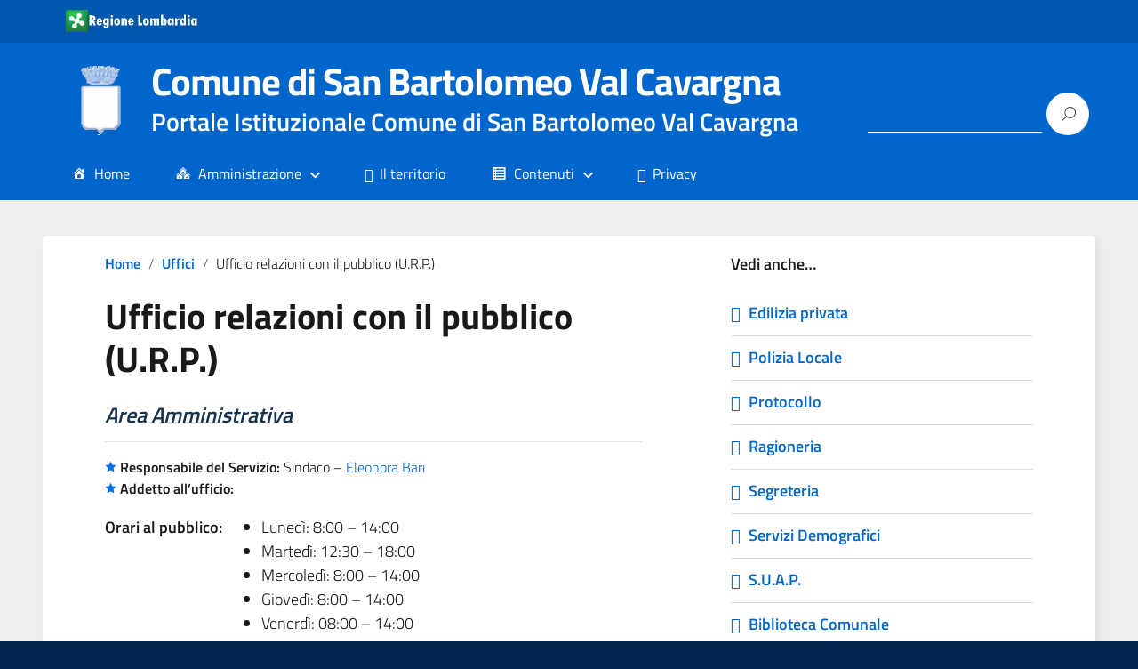

--- FILE ---
content_type: text/html; charset=UTF-8
request_url: https://www.comune.sanbartolomeovalcavargna.co.it/amministrazione/il-comune/uffici/ufficio-relazioni-con-il-pubblico-u-r-p/
body_size: 19741
content:
<!DOCTYPE html><html lang="it" prefix="og: https://ogp.me/ns#" dir="ltr" style="height: 100%;"><head><meta charset="UTF-8" /><meta id="MetaDescription" name="DESCRIPTION" content="Sito ufficiale Comune di San Bartolomeo Val Cavargna in provincia di Como in Lombardia. Informazioni sul comune, i servizi, l'amministrazione, la storia."><meta name="viewport" content="width=device-width, initial-scale=1, shrink-to-fit=no"><meta name='robots' content='index, follow, max-image-preview:large, max-snippet:-1, max-video-preview:-1' /> <style type="text/css" media="all">img.wp-smiley,img.emoji{display:inline !important;border:0 !important;box-shadow:none !important;height:1em !important;width:1em !important;margin:0 .07em !important;vertical-align:-.1em !important;background:none !important;padding:0 !important}</style><link type="text/css" media="all" href="https://www.comune.sanbartolomeovalcavargna.co.it/wp-content/cache/wpsol-minification/css/wpsol_35688e6fb1961d797adda9e4e3873d77.css" rel="stylesheet" /><link type="text/css" media="all" href="https://www.comune.sanbartolomeovalcavargna.co.it/wp-content/cache/wpsol-minification/css/wpsol_262d1d72bb9bc9c373b2c4e21939100a.css" rel="stylesheet" /><link type="text/css" media="all" href="https://www.comune.sanbartolomeovalcavargna.co.it/wp-content/cache/wpsol-minification/css/wpsol_d2b9bff81154ad6d350ad1df3d3be8ae.css" rel="stylesheet" /><link type="text/css" media="all" href="https://www.comune.sanbartolomeovalcavargna.co.it/wp-content/cache/wpsol-minification/css/wpsol_85118368518067121fd097dcb9a6c22a.css" rel="stylesheet" /><link type="text/css" media="all" href="https://www.comune.sanbartolomeovalcavargna.co.it/wp-content/cache/wpsol-minification/css/wpsol_7ef7a7932894efaa858209f39c66c5e6.css" rel="stylesheet" /><style type="text/css" media="all">.safe-svg-cover{text-align:center}.safe-svg-cover .safe-svg-inside{display:inline-block;max-width:100%}.safe-svg-cover svg{height:100%;max-height:100%;max-width:100%;width:100%}</style><link type="text/css" media="all" href="https://www.comune.sanbartolomeovalcavargna.co.it/wp-content/cache/wpsol-minification/css/wpsol_6bf1ff8acb224bdcf470b2c37886a6ae.css" rel="stylesheet" /><link type="text/css" media="all" href="https://www.comune.sanbartolomeovalcavargna.co.it/wp-content/cache/wpsol-minification/css/wpsol_3289225e5e0f128bd69fcc5c6a3c948e.css" rel="stylesheet" /><link type="text/css" media="all" href="https://www.comune.sanbartolomeovalcavargna.co.it/wp-content/cache/wpsol-minification/css/wpsol_f38b2db10e01b1572732a3191d538707.css" rel="stylesheet" /><link type="text/css" media="all" href="https://www.comune.sanbartolomeovalcavargna.co.it/wp-content/cache/wpsol-minification/css/wpsol_e6890e4fe828dd49a7a9f8ae72dfc835.css" rel="stylesheet" /><link type="text/css" media="all" href="https://www.comune.sanbartolomeovalcavargna.co.it/wp-content/cache/wpsol-minification/css/wpsol_926af6fac58ade8afabfc795d134118e.css" rel="stylesheet" /><link type="text/css" media="all" href="https://www.comune.sanbartolomeovalcavargna.co.it/wp-content/cache/wpsol-minification/css/wpsol_1687364fff1741ce9a8d9c1433982ef5.css" rel="stylesheet" /><link type="text/css" media="all" href="https://www.comune.sanbartolomeovalcavargna.co.it/wp-content/cache/wpsol-minification/css/wpsol_7519efff4bb389e1bcc53069f957b571.css" rel="stylesheet" /><link type="text/css" media="all" href="https://www.comune.sanbartolomeovalcavargna.co.it/wp-content/cache/wpsol-minification/css/wpsol_78ef79c3ddf43b13697cfc30e0f5ffbc.css" rel="stylesheet" /><link type="text/css" media="all" href="https://www.comune.sanbartolomeovalcavargna.co.it/wp-content/cache/wpsol-minification/css/wpsol_2626aeb43945005cd96fbdda8eea57f2.css" rel="stylesheet" /><style type="text/css" media="all">.wp-block-getwid-section .wp-block-getwid-section__wrapper .wp-block-getwid-section__inner-wrapper{max-width:640px}</style><link type="text/css" media="all" href="https://www.comune.sanbartolomeovalcavargna.co.it/wp-content/cache/wpsol-minification/css/wpsol_0d889238cefd468c033fc096cf473b33.css" rel="stylesheet" /><link type="text/css" media="all" href="https://www.comune.sanbartolomeovalcavargna.co.it/wp-content/cache/wpsol-minification/css/wpsol_66c724f32f1c0dd659e9bae0cf95720a.css" rel="stylesheet" /><link type="text/css" media="all" href="https://www.comune.sanbartolomeovalcavargna.co.it/wp-content/cache/wpsol-minification/css/wpsol_65198a2456e7257f1253c005eb32516e.css" rel="stylesheet" /><link type="text/css" media="all" href="https://www.comune.sanbartolomeovalcavargna.co.it/wp-content/cache/wpsol-minification/css/wpsol_3fd2afa98866679439097f4ab102fe0a.css" rel="stylesheet" /><link type="text/css" media="all" href="https://www.comune.sanbartolomeovalcavargna.co.it/wp-content/cache/wpsol-minification/css/wpsol_2db5407d926a01807f8ca11c1dd91f34.css" rel="stylesheet" /><link type="text/css" media="all" href="https://www.comune.sanbartolomeovalcavargna.co.it/wp-content/cache/wpsol-minification/css/wpsol_2f6c87c27b01c31cf3e9e17ae594cceb.css" rel="stylesheet" /><link type="text/css" media="all" href="https://www.comune.sanbartolomeovalcavargna.co.it/wp-content/cache/wpsol-minification/css/wpsol_84ff9f628627239f5c44c1dd4817166f.css" rel="stylesheet" /><link type="text/css" media="all" href="https://www.comune.sanbartolomeovalcavargna.co.it/wp-content/cache/wpsol-minification/css/wpsol_4f2a2a00c877de4c04f1781c626911ad.css" rel="stylesheet" /><link type="text/css" media="all" href="https://www.comune.sanbartolomeovalcavargna.co.it/wp-content/cache/wpsol-minification/css/wpsol_86ca99dffe045c054ba820b98026a4f5.css" rel="stylesheet" /><style type="text/css" media="all">.menu-item a{display:inline-table}.menu-item a.icon-left{margin-right:7px}.menu-item a.icon-right{margin-left:7px}</style><style type="text/css" media="all">.menu-item>a .emicons.menu-icon{font-size:1em}</style><link type="text/css" media="all" href="https://www.comune.sanbartolomeovalcavargna.co.it/wp-content/cache/wpsol-minification/css/wpsol_54ce487faa23875602471a88d438bd17.css" rel="stylesheet" /><link type="text/css" media="all" href="https://www.comune.sanbartolomeovalcavargna.co.it/wp-content/cache/wpsol-minification/css/wpsol_e3b541d91ffdc9117b2833105b001c25.css" rel="stylesheet" /><link type="text/css" media="all" href="https://www.comune.sanbartolomeovalcavargna.co.it/wp-content/cache/wpsol-minification/css/wpsol_28fa5d2f82212b4e314cbefbb7921ecf.css" rel="stylesheet" /><link type="text/css" media="all" href="https://www.comune.sanbartolomeovalcavargna.co.it/wp-content/cache/wpsol-minification/css/wpsol_662382e3b1b02ef8e0d6d55e7d66e7f4.css" rel="stylesheet" /><link type="text/css" media="all" href="https://www.comune.sanbartolomeovalcavargna.co.it/wp-content/cache/wpsol-minification/css/wpsol_0c45d9ea12c6a5024bb963a633b37012.css" rel="stylesheet" /><link type="text/css" media="all" href="https://www.comune.sanbartolomeovalcavargna.co.it/wp-content/cache/wpsol-minification/css/wpsol_a3ab6daba0eac9c649a5b08cb0ee84da.css" rel="stylesheet" /><link type="text/css" media="all" href="https://www.comune.sanbartolomeovalcavargna.co.it/wp-content/cache/wpsol-minification/css/wpsol_39de09d5b8544904d318da4681dc3b6c.css" rel="stylesheet" /><link type="text/css" media="all" href="https://www.comune.sanbartolomeovalcavargna.co.it/wp-content/cache/wpsol-minification/css/wpsol_01bc184da70eb0ee8e11d771dfa4bbe1.css" rel="stylesheet" /><link type="text/css" media="all" href="https://www.comune.sanbartolomeovalcavargna.co.it/wp-content/cache/wpsol-minification/css/wpsol_6bf1ff8acb224bdcf470b2c37886a6ae.css" rel="stylesheet" /><link type="text/css" media="all" href="https://www.comune.sanbartolomeovalcavargna.co.it/wp-content/cache/wpsol-minification/css/wpsol_7c41c3e9e2aa2d9f1f08d8fddb6d0c30.css" rel="stylesheet" /><link type="text/css" media="all" href="https://www.comune.sanbartolomeovalcavargna.co.it/wp-content/cache/wpsol-minification/css/wpsol_bc659c66ff1402b607f62f19f57691fd.css" rel="stylesheet" /><link type="text/css" media="all" href="https://www.comune.sanbartolomeovalcavargna.co.it/wp-content/cache/wpsol-minification/css/wpsol_d5b175d323c67cfdd51c27587343bdd8.css" rel="stylesheet" /><link type="text/css" media="all" href="https://www.comune.sanbartolomeovalcavargna.co.it/wp-content/cache/wpsol-minification/css/wpsol_f3d7504c2d047f923a064d1c193a9482.css" rel="stylesheet" /><link type="text/css" media="all" href="https://www.comune.sanbartolomeovalcavargna.co.it/wp-content/cache/wpsol-minification/css/wpsol_380195f2e82ef1be79d63afc498c29b4.css" rel="stylesheet" /><link type="text/css" media="all" href="https://www.comune.sanbartolomeovalcavargna.co.it/wp-content/cache/wpsol-minification/css/wpsol_956838beb53810ab5a9748d543ceaa6c.css" rel="stylesheet" /><link type="text/css" media="all" href="https://www.comune.sanbartolomeovalcavargna.co.it/wp-content/cache/wpsol-minification/css/wpsol_9802c956ce2722acd292d65e9d2bf083.css" rel="stylesheet" /><link type="text/css" media="all" href="https://www.comune.sanbartolomeovalcavargna.co.it/wp-content/cache/wpsol-minification/css/wpsol_fecfb235f50345daf335528ce384d963.css" rel="stylesheet" /><link type="text/css" media="all" href="https://www.comune.sanbartolomeovalcavargna.co.it/wp-content/cache/wpsol-minification/css/wpsol_2be3630242d0e5b2546c2a75e38c2b9c.css" rel="stylesheet" /><style type="text/css" media="all">:root{--tpg-primary-color:#0d6efd;--tpg-secondary-color:#0654c4;--tpg-primary-light:#c4d0ff}body .rt-tpg-container .rt-loading,body #bottom-script-loader .rt-ball-clip-rotate{color:#0367bf !important}</style><style type="text/css" media="all">.cmplz-hidden{display:none !important}</style><link type="text/css" media="all" href="https://www.comune.sanbartolomeovalcavargna.co.it/wp-content/cache/wpsol-minification/css/wpsol_289c2276099f6d2a905c1341be0e7796.css" rel="stylesheet" /><link type="text/css" media="all" href="https://www.comune.sanbartolomeovalcavargna.co.it/wp-content/cache/wpsol-minification/css/wpsol_c751ee771425e649e572e84bd5177cb7.css" rel="stylesheet" /><style type="text/css" media="all">.removed_link,a.removed_link{text-decoration:line-through}</style><link type="text/css" media="all" href="https://www.comune.sanbartolomeovalcavargna.co.it/wp-content/cache/wpsol-minification/css/wpsol_52a254cd48c1bddb69480c348794d842.css" rel="stylesheet" /><link type="text/css" media="all" href="https://www.comune.sanbartolomeovalcavargna.co.it/wp-content/cache/wpsol-minification/css/wpsol_128a38d15001fd106da00c2b9e9648b8.css" rel="stylesheet" /><link type="text/css" media="all" href="https://www.comune.sanbartolomeovalcavargna.co.it/wp-content/cache/wpsol-minification/css/wpsol_e170ad7e29999d54e7c40cb5c857ebb8.css" rel="stylesheet" /><link type="text/css" media="all" href="https://www.comune.sanbartolomeovalcavargna.co.it/wp-content/cache/wpsol-minification/css/wpsol_3f56af6b53384d21566eb4c59021da2d.css" rel="stylesheet" /><link type="text/css" media="all" href="https://www.comune.sanbartolomeovalcavargna.co.it/wp-content/cache/wpsol-minification/css/wpsol_13dbf08e0a08c2512763b64b2ecec671.css" rel="stylesheet" /><link type="text/css" media="all" href="https://www.comune.sanbartolomeovalcavargna.co.it/wp-content/cache/wpsol-minification/css/wpsol_1292477d5c921bca1e948bc85fb81fa3.css" rel="stylesheet" /><link type="text/css" media="all" href="https://www.comune.sanbartolomeovalcavargna.co.it/wp-content/cache/wpsol-minification/css/wpsol_7177fb0e06a73c260bd7e57990c42a7c.css" rel="stylesheet" /><link type="text/css" media="all" href="https://www.comune.sanbartolomeovalcavargna.co.it/wp-content/cache/wpsol-minification/css/wpsol_0de81f9e9a5396b2b72b4a61fcd4ecb2.css" rel="stylesheet" /><link type="text/css" media="all" href="https://www.comune.sanbartolomeovalcavargna.co.it/wp-content/cache/wpsol-minification/css/wpsol_3dcb30927981d350126741136a05e718.css" rel="stylesheet" /><style type="text/css" media="all">.lcp_paginator li{display:inline-block;border:1px solid;padding:0 5px;margin:2px}</style><link type="text/css" media="all" href="https://www.comune.sanbartolomeovalcavargna.co.it/wp-content/cache/wpsol-minification/css/wpsol_c95c04f1922e3c9aadf93d7fc8c29a70.css" rel="stylesheet" /><style type="text/css" media="all">.wp-container-3.wp-container-3,.wp-container-6.wp-container-6,.wp-container-9.wp-container-9{flex-wrap:nowrap}</style><title>Ufficio relazioni con il pubblico (U.R.P.) - Comune di San Bartolomeo Val Cavargna</title><meta name="description" content="Ufficio relazioni con il pubblico (U.R.P.) - Comune di San Bartolomeo Val Cavargna" /><link rel="canonical" href="https://www.comune.sanbartolomeovalcavargna.co.it/amministrazione/il-comune/uffici/ufficio-relazioni-con-il-pubblico-u-r-p/" /><meta property="og:locale" content="it_IT" /><meta property="og:type" content="article" /><meta property="og:title" content="Ufficio relazioni con il pubblico (U.R.P.) - Comune di San Bartolomeo Val Cavargna" /><meta property="og:description" content="Ufficio relazioni con il pubblico (U.R.P.) - Comune di San Bartolomeo Val Cavargna" /><meta property="og:url" content="https://www.comune.sanbartolomeovalcavargna.co.it/amministrazione/il-comune/uffici/ufficio-relazioni-con-il-pubblico-u-r-p/" /><meta property="og:site_name" content="Comune di San Bartolomeo Val Cavargna" /><meta property="article:publisher" content="https://www.facebook.com/SanNazzaroValCavargna/" /><meta property="article:published_time" content="2020-08-03T15:12:28+00:00" /><meta property="article:modified_time" content="2024-07-06T11:24:37+00:00" /><meta name="author" content="Admin" /><meta name="twitter:card" content="summary_large_image" /> <script type="application/ld+json" class="yoast-schema-graph">{"@context":"https://schema.org","@graph":[{"@type":"Article","@id":"https://www.comune.sanbartolomeovalcavargna.co.it/amministrazione/il-comune/uffici/ufficio-relazioni-con-il-pubblico-u-r-p/#article","isPartOf":{"@id":"https://www.comune.sanbartolomeovalcavargna.co.it/amministrazione/il-comune/uffici/ufficio-relazioni-con-il-pubblico-u-r-p/"},"author":{"name":"Admin","@id":"https://www.comune.sanbartolomeovalcavargna.co.it/#/schema/person/162e2f00ec3b31cdef3f5f0d68d3d994"},"headline":"Ufficio relazioni con il pubblico (U.R.P.)","datePublished":"2020-08-03T15:12:28+00:00","dateModified":"2024-07-06T11:24:37+00:00","mainEntityOfPage":{"@id":"https://www.comune.sanbartolomeovalcavargna.co.it/amministrazione/il-comune/uffici/ufficio-relazioni-con-il-pubblico-u-r-p/"},"wordCount":252,"publisher":{"@id":"https://www.comune.sanbartolomeovalcavargna.co.it/#organization"},"keywords":["Contatti"],"articleSection":["Uffici"],"inLanguage":"it-IT"},{"@type":"WebPage","@id":"https://www.comune.sanbartolomeovalcavargna.co.it/amministrazione/il-comune/uffici/ufficio-relazioni-con-il-pubblico-u-r-p/","url":"https://www.comune.sanbartolomeovalcavargna.co.it/amministrazione/il-comune/uffici/ufficio-relazioni-con-il-pubblico-u-r-p/","name":"Ufficio relazioni con il pubblico (U.R.P.) - Comune di San Bartolomeo Val Cavargna","isPartOf":{"@id":"https://www.comune.sanbartolomeovalcavargna.co.it/#website"},"datePublished":"2020-08-03T15:12:28+00:00","dateModified":"2024-07-06T11:24:37+00:00","description":"Ufficio relazioni con il pubblico (U.R.P.) - Comune di San Bartolomeo Val Cavargna","breadcrumb":{"@id":"https://www.comune.sanbartolomeovalcavargna.co.it/amministrazione/il-comune/uffici/ufficio-relazioni-con-il-pubblico-u-r-p/#breadcrumb"},"inLanguage":"it-IT","potentialAction":[{"@type":"ReadAction","target":["https://www.comune.sanbartolomeovalcavargna.co.it/amministrazione/il-comune/uffici/ufficio-relazioni-con-il-pubblico-u-r-p/"]}]},{"@type":"BreadcrumbList","@id":"https://www.comune.sanbartolomeovalcavargna.co.it/amministrazione/il-comune/uffici/ufficio-relazioni-con-il-pubblico-u-r-p/#breadcrumb","itemListElement":[{"@type":"ListItem","position":1,"name":"Home","item":"https://www.comune.sanbartolomeovalcavargna.co.it/"},{"@type":"ListItem","position":2,"name":"Articoli","item":"https://www.comune.sanbartolomeovalcavargna.co.it/articoli/"},{"@type":"ListItem","position":3,"name":"Ufficio relazioni con il pubblico (U.R.P.)"}]},{"@type":"WebSite","@id":"https://www.comune.sanbartolomeovalcavargna.co.it/#website","url":"https://www.comune.sanbartolomeovalcavargna.co.it/","name":"Comune di San Bartolomeo Val Cavargna","description":"Portale Istituzionale Comune di San Bartolomeo Val Cavargna","publisher":{"@id":"https://www.comune.sanbartolomeovalcavargna.co.it/#organization"},"alternateName":"San Bartolomeo Val Cavargna","potentialAction":[{"@type":"SearchAction","target":{"@type":"EntryPoint","urlTemplate":"https://www.comune.sanbartolomeovalcavargna.co.it/?s={search_term_string}"},"query-input":"required name=search_term_string"}],"inLanguage":"it-IT"},{"@type":"Organization","@id":"https://www.comune.sanbartolomeovalcavargna.co.it/#organization","name":"Comune di San Bartolomeo Val Cavargna","alternateName":"San Bartolomeo Val Cavargna","url":"https://www.comune.sanbartolomeovalcavargna.co.it/","logo":{"@type":"ImageObject","inLanguage":"it-IT","@id":"https://www.comune.sanbartolomeovalcavargna.co.it/#/schema/logo/image/","url":"https://www.comune.sanbartolomeovalcavargna.co.it/wp-content/uploads/2021/06/stemma_trasp_100.gif","contentUrl":"https://www.comune.sanbartolomeovalcavargna.co.it/wp-content/uploads/2021/06/stemma_trasp_100.gif","width":100,"height":100,"caption":"Comune di San Bartolomeo Val Cavargna"},"image":{"@id":"https://www.comune.sanbartolomeovalcavargna.co.it/#/schema/logo/image/"},"sameAs":["https://www.facebook.com/SanNazzaroValCavargna/","https://www.instagram.com/comunesanbartolomeovc/","https://www.facebook.com/pro.bartolomeo/"]},{"@type":"Person","@id":"https://www.comune.sanbartolomeovalcavargna.co.it/#/schema/person/162e2f00ec3b31cdef3f5f0d68d3d994","name":"Admin","image":{"@type":"ImageObject","inLanguage":"it-IT","@id":"https://www.comune.sanbartolomeovalcavargna.co.it/#/schema/person/image/","url":"https://secure.gravatar.com/avatar/52db0f7e20c3f49fc4890bac1d2f8a4a?s=96&d=mm&r=g","contentUrl":"https://secure.gravatar.com/avatar/52db0f7e20c3f49fc4890bac1d2f8a4a?s=96&d=mm&r=g","caption":"Admin"}}]}</script> <link rel="alternate" type="application/rss+xml" title="Comune di San Bartolomeo Val Cavargna &raquo; Feed" href="https://www.comune.sanbartolomeovalcavargna.co.it/feed/" /><link rel="alternate" type="application/rss+xml" title="Comune di San Bartolomeo Val Cavargna &raquo; Feed dei commenti" href="https://www.comune.sanbartolomeovalcavargna.co.it/comments/feed/" /> <script id="wpp-js" src="https://www.comune.sanbartolomeovalcavargna.co.it/wp-content/plugins/wordpress-popular-posts/assets/js/wpp.min.js" data-sampling="0" data-sampling-rate="100" data-api-url="https://www.comune.sanbartolomeovalcavargna.co.it/wp-json/wordpress-popular-posts" data-post-id="0" data-token="12a83b4059" data-lang="0" data-debug="0" type="text/javascript"></script> <script type="text/javascript">window._wpemojiSettings={"baseUrl":"https:\/\/s.w.org\/images\/core\/emoji\/14.0.0\/72x72\/","ext":".png","svgUrl":"https:\/\/s.w.org\/images\/core\/emoji\/14.0.0\/svg\/","svgExt":".svg","source":{"concatemoji":"https:\/\/www.comune.sanbartolomeovalcavargna.co.it\/wp-includes\/js\/wp-emoji-release.min.js?ver=3ce3d1775d66744258793c469f727fa9"}};
/*! This file is auto-generated */
!function(e,a,t){var n,r,o,i=a.createElement("canvas"),p=i.getContext&&i.getContext("2d");function s(e,t){p.clearRect(0,0,i.width,i.height),p.fillText(e,0,0);e=i.toDataURL();return p.clearRect(0,0,i.width,i.height),p.fillText(t,0,0),e===i.toDataURL()}function c(e){var t=a.createElement("script");t.src=e,t.defer=t.type="text/javascript",a.getElementsByTagName("head")[0].appendChild(t)}for(o=Array("flag","emoji"),t.supports={everything:!0,everythingExceptFlag:!0},r=0;r<o.length;r++)t.supports[o[r]]=function(e){if(p&&p.fillText)switch(p.textBaseline="top",p.font="600 32px Arial",e){case"flag":return s("\ud83c\udff3\ufe0f\u200d\u26a7\ufe0f","\ud83c\udff3\ufe0f\u200b\u26a7\ufe0f")?!1:!s("\ud83c\uddfa\ud83c\uddf3","\ud83c\uddfa\u200b\ud83c\uddf3")&&!s("\ud83c\udff4\udb40\udc67\udb40\udc62\udb40\udc65\udb40\udc6e\udb40\udc67\udb40\udc7f","\ud83c\udff4\u200b\udb40\udc67\u200b\udb40\udc62\u200b\udb40\udc65\u200b\udb40\udc6e\u200b\udb40\udc67\u200b\udb40\udc7f");case"emoji":return!s("\ud83e\udef1\ud83c\udffb\u200d\ud83e\udef2\ud83c\udfff","\ud83e\udef1\ud83c\udffb\u200b\ud83e\udef2\ud83c\udfff")}return!1}(o[r]),t.supports.everything=t.supports.everything&&t.supports[o[r]],"flag"!==o[r]&&(t.supports.everythingExceptFlag=t.supports.everythingExceptFlag&&t.supports[o[r]]);t.supports.everythingExceptFlag=t.supports.everythingExceptFlag&&!t.supports.flag,t.DOMReady=!1,t.readyCallback=function(){t.DOMReady=!0},t.supports.everything||(n=function(){t.readyCallback()},a.addEventListener?(a.addEventListener("DOMContentLoaded",n,!1),e.addEventListener("load",n,!1)):(e.attachEvent("onload",n),a.attachEvent("onreadystatechange",function(){"complete"===a.readyState&&t.readyCallback()})),(e=t.source||{}).concatemoji?c(e.concatemoji):e.wpemoji&&e.twemoji&&(c(e.twemoji),c(e.wpemoji)))}(window,document,window._wpemojiSettings);</script> <link rel='stylesheet' id='bootstrap-italia-map-css' href='https://www.comune.sanbartolomeovalcavargna.co.it/wp-content/themes/design-italia/lib/bootstrap-italia/css/bootstrap-italia.min.css.map?ver=3ce3d1775d66744258793c469f727fa9' type='text/css' media='all' /> <script type="text/javascript">var SDT_DATA={"ajaxurl":"https:\/\/www.comune.sanbartolomeovalcavargna.co.it\/wp-admin\/admin-ajax.php","siteUrl":"https:\/\/www.comune.sanbartolomeovalcavargna.co.it\/","pluginsUrl":"https:\/\/www.comune.sanbartolomeovalcavargna.co.it\/wp-content\/plugins","isAdmin":""};</script> <script type='text/javascript' src='https://www.comune.sanbartolomeovalcavargna.co.it/wp-includes/js/jquery/jquery.min.js' id='jquery-core-js'></script> <script type='text/javascript' src='https://www.comune.sanbartolomeovalcavargna.co.it/wp-includes/js/jquery/jquery-migrate.min.js' id='jquery-migrate-js'></script> <script type='text/javascript' src='https://www.comune.sanbartolomeovalcavargna.co.it/wp-includes/js/dist/vendor/wp-polyfill-inert.min.js' id='wp-polyfill-inert-js'></script> <script type='text/javascript' src='https://www.comune.sanbartolomeovalcavargna.co.it/wp-includes/js/dist/vendor/regenerator-runtime.min.js' id='regenerator-runtime-js'></script> <script type='text/javascript' src='https://www.comune.sanbartolomeovalcavargna.co.it/wp-includes/js/dist/vendor/wp-polyfill.min.js' id='wp-polyfill-js'></script> <script type='text/javascript' src='https://www.comune.sanbartolomeovalcavargna.co.it/wp-includes/js/dist/vendor/react.min.js' id='react-js'></script> <script type='text/javascript' src='https://www.comune.sanbartolomeovalcavargna.co.it/wp-includes/js/dist/vendor/react-dom.min.js' id='react-dom-js'></script> <script type='text/javascript' src='https://www.comune.sanbartolomeovalcavargna.co.it/wp-includes/js/dist/escape-html.min.js' id='wp-escape-html-js'></script> <script type='text/javascript' src='https://www.comune.sanbartolomeovalcavargna.co.it/wp-includes/js/dist/element.min.js' id='wp-element-js'></script> <script type="text/javascript">var trebimeteoData={"url":"https:\/\/www.comune.sanbartolomeovalcavargna.co.it\/wp-json\/trebimeteo\/v1\/proxy","nonce":"12a83b4059"};</script> <script type="text/javascript" src="https://www.comune.sanbartolomeovalcavargna.co.it/wp-content/cache/wpsol-minification/js/wpsol_454730927a373bcb8a0c4be83a7a6a61.js"></script> <script type='text/javascript' src='https://www.comune.sanbartolomeovalcavargna.co.it/wp-includes/js/tinymce/tinymce.min.js' id='wp-tinymce-root-js'></script> <script type='text/javascript' src='https://www.comune.sanbartolomeovalcavargna.co.it/wp-includes/js/tinymce/plugins/compat3x/plugin.min.js' id='wp-tinymce-js'></script> <script type="text/javascript" src="https://www.comune.sanbartolomeovalcavargna.co.it/wp-content/cache/wpsol-minification/js/wpsol_2ae7b15d09b60c6048f3bc90b1be07bf.js"></script> <script type="text/javascript">var tsPollData={"root_url":"https:\/\/www.comune.sanbartolomeovalcavargna.co.it\/wp-json\/","nonce":"12a83b4059"};</script> <script type="text/javascript" src="https://www.comune.sanbartolomeovalcavargna.co.it/wp-content/cache/wpsol-minification/js/wpsol_5b00bfdbade6313c9dc09c4f8084a701.js"></script> <script type='text/javascript' src='https://www.comune.sanbartolomeovalcavargna.co.it/wp-content/plugins/post-grid-pro/assets/frontend/js/mixitup.min.js' id='mixitup-js'></script> <script type="text/javascript" src="https://www.comune.sanbartolomeovalcavargna.co.it/wp-content/cache/wpsol-minification/js/wpsol_1d5c0530bf720bd51e6438518228bc81.js"></script> <script type="text/javascript" src="https://www.comune.sanbartolomeovalcavargna.co.it/wp-content/cache/wpsol-minification/js/wpsol_438bf92a8f03f8a2347866fe27feeec6.js"></script> <script type="text/javascript" src="https://www.comune.sanbartolomeovalcavargna.co.it/wp-content/cache/wpsol-minification/js/wpsol_09b3556c24a7f0708b2265f29258cada.js"></script> <script type="text/javascript" src="https://www.comune.sanbartolomeovalcavargna.co.it/wp-content/cache/wpsol-minification/js/wpsol_b788fa6f99466b5297219cdb5a3ce1c0.js"></script> <script type="text/javascript" src="https://www.comune.sanbartolomeovalcavargna.co.it/wp-content/cache/wpsol-minification/js/wpsol_d47042b37cb2172ee1c5b26238028ba2.js"></script> <script type="text/javascript">var wpfd_var={"adminurl":"https:\/\/www.comune.sanbartolomeovalcavargna.co.it\/wp-admin\/admin.php","wpfdajaxurl":"https:\/\/www.comune.sanbartolomeovalcavargna.co.it\/wp-admin\/admin-ajax.php?juwpfisadmin=false&action=wpfd&"};</script> <script type="text/javascript" src="https://www.comune.sanbartolomeovalcavargna.co.it/wp-content/cache/wpsol-minification/js/wpsol_fdbc350458916ea6a4d3da2d6536e6cc.js"></script> <script type='text/javascript' src='https://www.comune.sanbartolomeovalcavargna.co.it/wp-content/plugins/wp-file-download/app/admin/assets/js/jquery.leanModal.min.js' id='wpfd-modal-js'></script> <script type="text/javascript">var wpfdmodalvars={"adminurl":"https:\/\/www.comune.sanbartolomeovalcavargna.co.it\/wp-admin\/","wpfd_iframe_title":"WP File Download Iframe"};</script> <script type="text/javascript" src="https://www.comune.sanbartolomeovalcavargna.co.it/wp-content/cache/wpsol-minification/js/wpsol_153a6d7a7e6153bc0ccaf11e68745e10.js"></script> <script type="text/javascript" src="https://www.comune.sanbartolomeovalcavargna.co.it/wp-content/cache/wpsol-minification/js/wpsol_5ff5772e98c25908e77efbf561d2fb48.js"></script> <link rel="EditURI" type="application/rsd+xml" title="RSD" href="https://www.comune.sanbartolomeovalcavargna.co.it/xmlrpc.php?rsd" /><link rel="wlwmanifest" type="application/wlwmanifest+xml" href="https://www.comune.sanbartolomeovalcavargna.co.it/wp-includes/wlwmanifest.xml" /><link rel='shortlink' href='https://www.comune.sanbartolomeovalcavargna.co.it/?p=1801' /><link rel="alternate" type="application/json+oembed" href="https://www.comune.sanbartolomeovalcavargna.co.it/wp-json/oembed/1.0/embed?url=https%3A%2F%2Fwww.comune.sanbartolomeovalcavargna.co.it%2Famministrazione%2Fil-comune%2Fuffici%2Fufficio-relazioni-con-il-pubblico-u-r-p%2F" /><link rel="alternate" type="text/xml+oembed" href="https://www.comune.sanbartolomeovalcavargna.co.it/wp-json/oembed/1.0/embed?url=https%3A%2F%2Fwww.comune.sanbartolomeovalcavargna.co.it%2Famministrazione%2Fil-comune%2Fuffici%2Fufficio-relazioni-con-il-pubblico-u-r-p%2F&#038;format=xml" /> <script type="text/javascript">(function(){window.lsow_fs={can_use_premium_code:false};})();</script> <style id="wpfd_custom_css"></style><meta property="og:locale" content="it_IT" /><meta property="og:type" content="article" /><meta property="og:title" content="Ufficio relazioni con il pubblico (U.R.P.) | Comune di San Bartolomeo Val Cavargna" /><meta property="og:description" content="Area Amministrativa Responsabile del Servizio: Sindaco - Eleonora Bari Addetto all’ufficio: Orari al pubblico: Lunedì: 8:00 - 14:00 Martedì: 12:30 - 18:00 Mercoledì: 8:00 -&hellip;" /><meta property="og:url" content="https://www.comune.sanbartolomeovalcavargna.co.it/amministrazione/il-comune/uffici/ufficio-relazioni-con-il-pubblico-u-r-p/" /><meta property="og:site_name" content="Comune di San Bartolomeo Val Cavargna" /><meta name="twitter:card" content="summary_large_image" /> <script type="text/javascript">var _paq=window._paq=window._paq||[];_paq.push(['trackPageView']);_paq.push(['enableLinkTracking']);(function(){var u="https://ingestion.webanalytics.italia.it/";_paq.push(['setTrackerUrl',u+'matomo.php']);_paq.push(['setSiteId','44168']);var d=document,g=d.createElement('script'),s=d.getElementsByTagName('script')[0];g.async=true;g.src=u+'matomo.js';s.parentNode.insertBefore(g,s);})();</script> <script type="application/ld+json" class="kadence-faq-schema-graph kadence-faq-schema-graph--kb-faq_0ff0fe-2f">{"@context":"https://schema.org","@type":"FAQPage","mainEntity":[{"@type":"Question","name": "Attività svolte dall&#039;ufficio","acceptedAnswer":{"@type": "Answer","text": "<p><strong>L'Ufficio per le Relazioni con il Pubblico (U.R.P. o URP) ha le funzioni di:</strong></p><ul><li>garantire l'esercizio dei diritti d'informazione, di accesso e di partecipazione di cui alla legge 241/90 e successive modificazioni;</li><li>agevolare l'utilizzazione dei servizi offerti ai cittadini, anche attraverso l'illustrazione delle disposizioni normative/amministrative e l'informazione sulle&nbsp;strutture e sui compiti delle amministrazioni medesime;</li><li>promuovere l'adozione di sistemi di interconnessione telematica e coordinare le reti civiche;</li><li>attuare, mediante&nbsp;l'ascolto dei cittadini e la&nbsp;comunicazione interna, i processi di verifica della qualità dei servizi e di gradimento degli stessi da parte degli utenti;</li><li>garantire la reciproca informazione tra l'ufficio per le relazioni con il pubblico e le altre strutture operanti&nbsp;nell'amministrazione, nonchè&nbsp;tra&nbsp;gli uffici per le relazioni con il pubblico&nbsp;delle varie&nbsp;amministrazioni.</li></ul>"}},{"@type":"Question","name": "Modulistica","acceptedAnswer":{"@type": "Answer","text": "[wpfd_category id=&quot;167&quot;]"}},{"@type":"Question","name": "Servizi","acceptedAnswer":{"@type": "Answer","text": "<p></p>"}}]}</script><link rel="icon" href="https://www.comune.sanbartolomeovalcavargna.co.it/wp-content/uploads/2021/06/stemma_trasp_100.gif" sizes="32x32" /><link rel="icon" href="https://www.comune.sanbartolomeovalcavargna.co.it/wp-content/uploads/2021/06/stemma_trasp_100.gif" sizes="192x192" /><link rel="apple-touch-icon" href="https://www.comune.sanbartolomeovalcavargna.co.it/wp-content/uploads/2021/06/stemma_trasp_100.gif" /><meta name="msapplication-TileImage" content="https://www.comune.sanbartolomeovalcavargna.co.it/wp-content/uploads/2021/06/stemma_trasp_100.gif" /></head><body data-cmplz=1 class="post-template post-template-single-con-sidebar-01 post-template-single-con-sidebar-01-php single single-post postid-1801 single-format-standard wp-custom-logo rttpg rttpg-7.8.8 radius-frontend rttpg-body-wrap rttpg-flaticon" ontouchstart><div id="wrapper" class="hfeed"><header id="header" class="" role="banner"><div class="it-header-wrapper it-header-sticky"><div class="it-header-slim-wrapper"><div class="container"><div class="row"><div class="col-12"><div class="it-header-slim-wrapper-content"> <a class="d-none d-lg-block navbar-brand" href="https://www.regione.lombardia.it/"> <img class="header-slim-img" alt="Logo Regione" src="/wp-content/uploads/2020/09/regione-lombardia-logo-lum.gif" title=""> </a><div class="header-slim-right-zone"><label for="show-menu-lingua" class="show-menu-lingua">&#8942;</label><input type="checkbox" id="show-menu-lingua" role="button"></div></div></div></div></div></div><div class="it-nav-wrapper"><div class="it-header-center-wrapper"><div class="container"><div class="row"><div class="col-12"><div class="it-header-center-content-wrapper"><div class="it-brand-wrapper"> <a href="https://www.comune.sanbartolomeovalcavargna.co.it/" title="Comune di San Bartolomeo Val Cavargna" rel="home"> <img class="icon" src="https://www.comune.sanbartolomeovalcavargna.co.it/wp-content/uploads/2021/06/cropped-stemma_trasp_100.gif" alt="Comune di San Bartolomeo Val Cavargna" title=""><div class="it-brand-text"><h1 class="no_toc">Comune di San Bartolomeo Val Cavargna</h1><h2 class="no_toc d-none d-md-block">Portale Istituzionale Comune di San Bartolomeo Val Cavargna</h2></div> </a></div><div class="it-right-zone"><div class="it-socials d-none d-md-flex"></div><div class="it-search-wrapper"><form role="search" method="get" id="searchform" class="searchform" action="https://www.comune.sanbartolomeovalcavargna.co.it/"><div> <label class="screen-reader-text" for="s">Ricerca per:</label> <input type="text" value="" name="s" id="s" /> <input type="submit" id="searchsubmit" value="Cerca" /></div></form></div></div></div></div></div></div></div><div class="it-header-navbar-wrapper"><nav class="menu-main" role="navigation"><div class="container"><div class="row"><div class="col-12"> <input type="checkbox" id="show-menu-main" role="button"> <label for="show-menu-main" class="show-menu-main">Menu</label><ul id="menu-main-menu" class="nav mega-menu"><li id="menu-item-36" class="menu-item menu-item-type-custom menu-item-object-custom menu-item-36"><a href="/"><span class="emicons menu-icon  icon-left dashicons dashicons-admin-home" style=""></span>Home</a></li><li id="menu-item-1011" class="heading-white menu-item menu-item-type-custom menu-item-object-custom menu-item-has-children menu-item-1011"><a href="#"><span class="emicons menu-icon  icon-left dashicons dashicons-admin-multisite" style=""></span>Amministrazione</a><ul class="sub-menu"><li id="menu-item-274" class="heading menu-item menu-item-type-custom menu-item-object-custom menu-item-has-children menu-item-274"><a href="#"><i class="emicons menu-icon  icon-left fas fa-users" style="color:#dd9933;"></i>Organi di governo</a><ul class="sub-menu"><li id="menu-item-605" class="menu-item menu-item-type-post_type menu-item-object-post menu-item-605"><a href="https://www.comune.sanbartolomeovalcavargna.co.it/amministrazione/organi-di-governo/politici/eleonorabari/"><span class="emicons menu-icon  icon-left dashicons dashicons-businessman" style=""></span>Sindaco</a></li><li id="menu-item-5912" class="d-none menu-item menu-item-type-post_type menu-item-object-post menu-item-5912"><a href="https://www.comune.sanbartolomeovalcavargna.co.it/?p=5908"><span class="emicons menu-icon  icon-left dashicons dashicons-universal-access" style=""></span>Il Commissario Prefettizio</a></li><li id="menu-item-396" class="menu-item menu-item-type-post_type menu-item-object-page menu-item-396"><a href="https://www.comune.sanbartolomeovalcavargna.co.it/amministrazione/giunta-comunale/"><i class="emicons menu-icon  icon-left fas fa-th-large" style=""></i>Giunta comunale</a></li><li id="menu-item-533" class="menu-item menu-item-type-post_type menu-item-object-page menu-item-533"><a href="https://www.comune.sanbartolomeovalcavargna.co.it/amministrazione/consiglio-comunale/"><i class="emicons menu-icon  icon-left fas fa-th" style=""></i>Consiglio comunale</a></li><li id="menu-item-994" class="menu-item menu-item-type-post_type menu-item-object-page menu-item-994"><a href="https://www.comune.sanbartolomeovalcavargna.co.it/amministrazione/commissioni-consiliari/"><i class="emicons menu-icon  icon-left fas fa-comments" style=""></i>Commissioni Consiliari</a></li><li id="menu-item-1027" class="menu-item menu-item-type-post_type menu-item-object-page menu-item-1027"><a href="https://www.comune.sanbartolomeovalcavargna.co.it/amministrazione/segretario-comunale/"><i class="emicons menu-icon  icon-left fas fa-diagnoses" style=""></i>Segretario Comunale</a></li><li id="menu-item-607" class="menu-item menu-item-type-taxonomy menu-item-object-category menu-item-607"><a href="https://www.comune.sanbartolomeovalcavargna.co.it/amministrazione/organi-di-governo/politici/"><i class="emicons menu-icon  icon-left fas fa-rainbow" style="color:#8224e3;"></i>Politici</a></li></ul></li><li id="menu-item-276" class="heading menu-item menu-item-type-custom menu-item-object-custom menu-item-has-children menu-item-276"><a href="#"><i class="emicons menu-icon  icon-left fas fa-university" style="color:#dd9933;"></i>Il comune</a><ul class="sub-menu"><li id="menu-item-1060" class="menu-item menu-item-type-taxonomy menu-item-object-category current-post-ancestor current-menu-parent current-post-parent menu-item-1060"><a href="https://www.comune.sanbartolomeovalcavargna.co.it/amministrazione/il-comune/uffici/"><span class="emicons menu-icon  icon-left dashicons dashicons-phone" style="color:#8224e3;"></span>Uffici</a></li><li id="menu-item-1124" class="menu-item menu-item-type-taxonomy menu-item-object-category menu-item-1124"><a href="https://www.comune.sanbartolomeovalcavargna.co.it/amministrazione/il-comune/personale-amministrativo/"><span class="emicons menu-icon  icon-left fas fa-sitemap" style="color:#8224e3;"></span>Personale amministrativo</a></li><li id="menu-item-1134" class="menu-item menu-item-type-post_type menu-item-object-page menu-item-1134"><a href="https://www.comune.sanbartolomeovalcavargna.co.it/amministrazione/informazioni/"><span class="emicons menu-icon  icon-left dashicons dashicons-info-outline" style=""></span>Informazioni</a></li><li id="menu-item-2231" class="menu-item menu-item-type-post_type menu-item-object-page menu-item-2231"><a href="https://www.comune.sanbartolomeovalcavargna.co.it/regolamenti/"><i class="emicons menu-icon  icon-left fas fa-tags" style=""></i>Statuto e Regolamenti comunali</a></li><li id="menu-item-2345" class="menu-item menu-item-type-post_type menu-item-object-page menu-item-2345"><a href="https://www.comune.sanbartolomeovalcavargna.co.it/modulistica/"><span class="emicons menu-icon  icon-left fas fa-file-signature" style="color:#dd3333;"></span>Modulistica uffici comunali</a></li><li id="menu-item-10969" class="menu-item menu-item-type-custom menu-item-object-custom menu-item-10969"><a href="/trasparenza/"><span class="emicons menu-icon  icon-left fas fa-eye" style="color:#5fd60a;"></span>Amministrazione trasparente</a></li></ul></li></ul></li><li id="menu-item-2829" class="menu-item menu-item-type-post_type menu-item-object-page menu-item-2829"><a href="https://www.comune.sanbartolomeovalcavargna.co.it/il-territorio/"><i class="emicons menu-icon  icon-left fab fa-pagelines" style=""></i>Il territorio</a></li><li id="menu-item-4235" class="heading-white menu-item menu-item-type-custom menu-item-object-custom menu-item-has-children menu-item-4235"><a href="#"><span class="emicons menu-icon  icon-left dashicons dashicons-list-view" style=""></span>Contenuti</a><ul class="sub-menu"><li id="menu-item-156" class="menu-item menu-item-type-taxonomy menu-item-object-category menu-item-156"><a href="https://www.comune.sanbartolomeovalcavargna.co.it/avvisi/"><span class="emicons menu-icon  icon-left far fa-newspaper" style="color:#65d615;"></span>Avvisi</a></li><li id="menu-item-3617" class="menu-item menu-item-type-taxonomy menu-item-object-category menu-item-3617"><a href="https://www.comune.sanbartolomeovalcavargna.co.it/in-evidenza/"><i class="emicons menu-icon  icon-left fas fa-bullhorn" style="color:#8224e3;"></i>In evidenza</a></li><li id="menu-item-8971" class="menu-item menu-item-type-taxonomy menu-item-object-category menu-item-8971"><a href="https://www.comune.sanbartolomeovalcavargna.co.it/ilturismo/"><i class="emicons menu-icon  icon-left fas fa-map-marked-alt" style="color:#0568bf;"></i>Turismo</a></li><li id="menu-item-4236" class="menu-item menu-item-type-taxonomy menu-item-object-category menu-item-4236"><a href="https://www.comune.sanbartolomeovalcavargna.co.it/notizie/"><span class="emicons menu-icon  icon-left dashicons dashicons-rss" style="color:#dd3333;"></span>Notizie</a></li><li id="menu-item-3618" class="menu-item menu-item-type-taxonomy menu-item-object-category menu-item-3618"><a href="https://www.comune.sanbartolomeovalcavargna.co.it/articoli-uffico/"><span class="emicons menu-icon  icon-left dashicons dashicons-building" style="color:#edd500;"></span>Articoli degli uffici</a></li></ul></li><li id="menu-item-15413" class="menu-item menu-item-type-post_type menu-item-object-amm-trasparente menu-item-15413"><a href="https://www.comune.sanbartolomeovalcavargna.co.it/amm-trasparente/privacy-regolamento-europeo-n-2016-679/"><i class="emicons menu-icon  icon-left fas fa-user-secret" style=""></i>Privacy</a></li></ul></div></div></div></nav></div></div></div></header><div id="container"><section class="wrap-argomento"><section id="theme-mm"><div class="container"><div class="row box-argomento"><div class="col-lg-7 col-md-7 theme-mm"><article id="post-1801" class="post-1801 post type-post status-publish format-standard hentry category-uffici tag-contatti"><header><footer class="entry-footer"></footer><ul class="breadcrumb"><li class="breadcrumb-item"><a href="https://www.comune.sanbartolomeovalcavargna.co.it">Home</a></li><li class="breadcrumb-item"><a href="https://www.comune.sanbartolomeovalcavargna.co.it/amministrazione/il-comune/uffici/" rel="category tag">Uffici</a></li><li class="breadcrumb-item">Ufficio relazioni con il pubblico (U.R.P.)</li></ul><h2 class="entry-title"> Ufficio relazioni con il pubblico (U.R.P.)</h2></header><section class="entry-content"><div class="wp-block-group is-layout-flow advgb-dyn-8ff70f2f"><div class="wp-block-group__inner-container"><h5 class="has-bluscuro-color has-text-color"><em><strong>Area Amministrativa</strong></em></h5><hr><div class="wp-block-advgb-list icon-list-postmm advgb-dyn-a36f2f93"><ul class="advgblist-b6ed1f0c-966d-4886-a6bc-a84300a81410 advgb-list advgb-list-star-filled"><li><strong>Responsabile del Servizio:</strong> Sindaco &#8211; <a href="https://www.comune.sanbartolomeovalcavargna.co.it/amministrazione/organi-di-governo/politici/moreno-bonardi/">Eleonora Bari</a></li><li><strong>Addetto all’ufficio:</strong></li></ul></div><div class="wp-block-columns is-style-gapless is-layout-flex wp-container-3"><div class="wp-block-column is-layout-flow" style="flex-basis:25%"><p><strong>Orari al pubblico:</strong></p></div><div class="wp-block-column is-layout-flow" style="flex-basis:75%"><ul class="is-style-none"><li>Lunedì: 8:00 &#8211; 14:00</li><li>Martedì: 12:30 &#8211; 18:00</li><li>Mercoledì: 8:00 &#8211; 14:00</li><li>Giovedì: 8:00 &#8211; 14:00</li><li>Venerdì: 08:00 &#8211; 14:00</li><li>Sabato: 8:00 &#8211; 12:00</li></ul></div></div><div class="wp-block-columns is-style-gapless is-layout-flex wp-container-6"><div class="wp-block-column is-layout-flow" style="flex-basis:25%"><p><strong>Contatti:</strong></p></div><div class="wp-block-column is-layout-flow" style="flex-basis:75%"><ul class="is-style-none"><li>Telefono: +39.0344-66123</li><li>Mail ufficio: <a href="mailto:protocollo@comune.sanbartolomeovalcavargna.co.it">protocollo@comune.sanbartolomeovalcavargna.co.it</a></li><li>Mail personale:</li><li>P.E.C.: <a href="mailto:comune.sanbartolomeovc@pec.regione.lombardia.it">comune.sanbartolomeovc@pec.regione.lombardia.it</a></li></ul></div></div> <span id="more-1801"></span><p><strong>N.B. Tutte le nostre P.E.C. non sono abilitate a ricevere posta elettronica normale (non P.E.C.)</strong>.<br>Utilizzare in questi casi gli indirizzi di posta Email standard.</p><div class="wp-block-columns is-style-gapless is-layout-flex wp-container-9"><div class="wp-block-column is-layout-flow" style="flex-basis:25%"><p><strong><strong>Dove si trova:</strong></strong></p></div><div class="wp-block-column is-layout-flow" style="flex-basis:75%"><p>Via Trieste 11 &#8211; 22010 San Bartolomeo Val Cavargna (CO)</p></div></div></div></div><div class="wp-block-kadence-accordion alignwide uffici-accordion-mm"><div class="kt-accordion-wrap kt-accordion-wrap kt-accordion-id_0ff0fe-2f kt-accordion-has-8-panes kt-active-pane-0 kt-accordion-block kt-pane-header-alignment-left kt-accodion-icon-style-arrowcircle kt-accodion-icon-side-right" style="max-width:none"><div class="kt-accordion-inner-wrap" data-allow-multiple-open="true" data-start-open="none"><div class="wp-block-kadence-pane kt-accordion-pane kt-accordion-pane-6 kt-pane_dfaab7-4a"><h5 class="kt-accordion-header-wrap"><button class="kt-blocks-accordion-header kt-acccordion-button-label-show"><span class="kt-blocks-accordion-title-wrap"><div style="justify-content:center;align-items:center" class="kt-btn-svg-icon kt-btn-svg-icon-fe_settings kt-btn-side-left"><svg viewbox="0 0 24 24" height="24" width="24" fill="none" stroke="currentColor" xmlns="http://www.w3.org/2000/svg"><path d="M19.4 15a1.65 1.65 0 0 0 .33 1.82l.06.06a2 2 0 0 1 0 2.83 2 2 0 0 1-2.83 0l-.06-.06a1.65 1.65 0 0 0-1.82-.33 1.65 1.65 0 0 0-1 1.51V21a2 2 0 0 1-2 2 2 2 0 0 1-2-2v-.09A1.65 1.65 0 0 0 9 19.4a1.65 1.65 0 0 0-1.82.33l-.06.06a2 2 0 0 1-2.83 0 2 2 0 0 1 0-2.83l.06-.06a1.65 1.65 0 0 0 .33-1.82 1.65 1.65 0 0 0-1.51-1H3a2 2 0 0 1-2-2 2 2 0 0 1 2-2h.09A1.65 1.65 0 0 0 4.6 9a1.65 1.65 0 0 0-.33-1.82l-.06-.06a2 2 0 0 1 0-2.83 2 2 0 0 1 2.83 0l.06.06a1.65 1.65 0 0 0 1.82.33H9a1.65 1.65 0 0 0 1-1.51V3a2 2 0 0 1 2-2 2 2 0 0 1 2 2v.09a1.65 1.65 0 0 0 1 1.51 1.65 1.65 0 0 0 1.82-.33l.06-.06a2 2 0 0 1 2.83 0 2 2 0 0 1 0 2.83l-.06.06a1.65 1.65 0 0 0-.33 1.82V9a1.65 1.65 0 0 0 1.51 1H21a2 2 0 0 1 2 2 2 2 0 0 1-2 2h-.09a1.65 1.65 0 0 0-1.51 1z"></path></svg></div><span class="kt-blocks-accordion-title">Attività svolte dall&#8217;ufficio</span></span><span class="kt-blocks-accordion-icon-trigger"></span></button></h5><div class="kt-accordion-panel kt-accordion-panel-hidden"><div class="kt-accordion-panel-inner"><p><strong>L&#8217;Ufficio per le Relazioni con il Pubblico (U.R.P. o URP) ha le funzioni di:</strong></p><ul><li>garantire l&#8217;esercizio dei diritti d&#8217;informazione, di accesso e di partecipazione di cui alla legge 241/90 e successive modificazioni;</li><li>agevolare l&#8217;utilizzazione dei servizi offerti ai cittadini, anche attraverso l&#8217;illustrazione delle disposizioni normative/amministrative e l&#8217;informazione sulle&nbsp;strutture e sui compiti delle amministrazioni medesime;</li><li>promuovere l&#8217;adozione di sistemi di interconnessione telematica e coordinare le reti civiche;</li><li>attuare, mediante&nbsp;l&#8217;ascolto dei cittadini e la&nbsp;comunicazione interna, i processi di verifica della qualità dei servizi e di gradimento degli stessi da parte degli utenti;</li><li>garantire la reciproca informazione tra l&#8217;ufficio per le relazioni con il pubblico e le altre strutture operanti&nbsp;nell&#8217;amministrazione, nonchè&nbsp;tra&nbsp;gli uffici per le relazioni con il pubblico&nbsp;delle varie&nbsp;amministrazioni.</li></ul></div></div></div><div class="wp-block-kadence-pane kt-accordion-pane kt-accordion-pane-7 kt-pane_770ccb-3c"><h5 class="kt-accordion-header-wrap"><button class="kt-blocks-accordion-header kt-acccordion-button-label-show"><span class="kt-blocks-accordion-title-wrap"><div style="justify-content:center;align-items:center" class="kt-btn-svg-icon kt-btn-svg-icon-fe_edit kt-btn-side-left"><svg viewbox="0 0 24 24" height="24" width="24" fill="none" stroke="currentColor" xmlns="http://www.w3.org/2000/svg"><path d="M20 14.66V20a2 2 0 0 1-2 2H4a2 2 0 0 1-2-2V6a2 2 0 0 1 2-2h5.34"></path></svg></div><span class="kt-blocks-accordion-title">Modulistica</span></span><span class="kt-blocks-accordion-icon-trigger"></span></button></h5><div class="kt-accordion-panel kt-accordion-panel-hidden"><div class="kt-accordion-panel-inner"></div></div></div><div class="wp-block-kadence-pane kt-accordion-pane kt-accordion-pane-8 kt-pane_f60808-cf"><h5 class="kt-accordion-header-wrap"><button class="kt-blocks-accordion-header kt-acccordion-button-label-show"><span class="kt-blocks-accordion-title-wrap"><div style="justify-content:center;align-items:center" class="kt-btn-svg-icon kt-btn-svg-icon-fas_laptop-code kt-btn-side-left"><svg viewbox="0 0 640 512" height="24" width="24" fill="currentColor" xmlns="http://www.w3.org/2000/svg"><path d="M255.03 261.65c6.25 6.25 16.38 6.25 22.63 0l11.31-11.31c6.25-6.25 6.25-16.38 0-22.63L253.25 192l35.71-35.72c6.25-6.25 6.25-16.38 0-22.63l-11.31-11.31c-6.25-6.25-16.38-6.25-22.63 0l-58.34 58.34c-6.25 6.25-6.25 16.38 0 22.63l58.35 58.34zm96.01-11.3l11.31 11.31c6.25 6.25 16.38 6.25 22.63 0l58.34-58.34c6.25-6.25 6.25-16.38 0-22.63l-58.34-58.34c-6.25-6.25-16.38-6.25-22.63 0l-11.31 11.31c-6.25 6.25-6.25 16.38 0 22.63L386.75 192l-35.71 35.72c-6.25 6.25-6.25 16.38 0 22.63zM624 416H381.54c-.74 19.81-14.71 32-32.74 32H288c-18.69 0-33.02-17.47-32.77-32H16c-8.8 0-16 7.2-16 16v16c0 35.2 28.8 64 64 64h512c35.2 0 64-28.8 64-64v-16c0-8.8-7.2-16-16-16zM576 48c0-26.4-21.6-48-48-48H112C85.6 0 64 21.6 64 48v336h512V48zm-64 272H128V64h384v256z"></path></svg></div><span class="kt-blocks-accordion-title">Servizi</span></span><span class="kt-blocks-accordion-icon-trigger"></span></button></h5><div class="kt-accordion-panel kt-accordion-panel-hidden"><div class="kt-accordion-panel-inner"><p></p></div></div></div></div></div></div><hr class="wp-block-separator has-text-color has-rosso-color has-css-opacity has-rosso-background-color has-background is-style-default advgb-dyn-48772427" /><p><strong><strong>Ultime pubblicazioni:</strong></strong></p><div class="advgb-recent-posts-block list-view recent-posts-555a7fc3-038a-47c9-891f-ae70b7cc9562"><div class="advgb-recent-posts"></div></div><p></p><div class="entry-links"></div></section></article><section class="entry-meta"><p><small><strong>Ultima modifica: </strong>06/07/2024, 13:24</small></p></section><section id="comments"></section></div><div class="col-md-4 offset-md-1 theme-mm"><aside id="sidebar" role="complementary"><div id="primary" class="widget-area primary-widget-area"><div class="xoxo"><h6 class="widget-title">Vedi anche…</h6><div class="textwidget"><p><code><ul class="lcp_catlist" id="lcp_instance_0"><li><a href="https://www.comune.sanbartolomeovalcavargna.co.it/amministrazione/il-comune/uffici/edilizia-privata/">Edilizia privata</a></li><li><a href="https://www.comune.sanbartolomeovalcavargna.co.it/amministrazione/il-comune/uffici/polizia-locale/">Polizia Locale</a></li><li><a href="https://www.comune.sanbartolomeovalcavargna.co.it/amministrazione/il-comune/uffici/protocollo/">Protocollo</a></li><li><a href="https://www.comune.sanbartolomeovalcavargna.co.it/amministrazione/il-comune/uffici/ragioneria/">Ragioneria</a></li><li><a href="https://www.comune.sanbartolomeovalcavargna.co.it/amministrazione/il-comune/uffici/segreteria/">Segreteria</a></li><li><a href="https://www.comune.sanbartolomeovalcavargna.co.it/amministrazione/il-comune/uffici/servizi-demografici/">Servizi Demografici</a></li><li><a href="https://www.comune.sanbartolomeovalcavargna.co.it/amministrazione/il-comune/uffici/s-u-a-p/">S.U.A.P.</a></li><li><a href="https://www.comune.sanbartolomeovalcavargna.co.it/amministrazione/il-comune/uffici/biblioteca-comunale/">Biblioteca Comunale</a></li></ul><br /> </code></p></div></div></div></aside></div></div></div></section></section><div class="clear"></div></div><footer id="footer" class="it-footer" role="contentinfo"><div class="it-footer-main"><div class="container"><section><div class="row clearfix"><div class="col-sm-12"><div class="it-brand-wrapper"> <a href="https://www.comune.sanbartolomeovalcavargna.co.it/" title="Comune di San Bartolomeo Val Cavargna" rel="home"> <img class="icon" src="https://www.comune.sanbartolomeovalcavargna.co.it/wp-content/uploads/2021/06/cropped-stemma_trasp_100.gif" alt="Comune di San Bartolomeo Val Cavargna" title=""><div class="it-brand-text"><h2 class="no_toc">Comune di San Bartolomeo Val Cavargna</h2><h3 class="no_toc d-none d-md-block">Portale Istituzionale Comune di San Bartolomeo Val Cavargna</h3></div> </a></div></div></div></section><section><div class="row"><div class="container-fluid widget-area"><div class="row xoxo"><div id="siteorigin-panels-builder-3" class="col-lg widget-container widget_siteorigin-panels-builder"><div id="pl-w60d63de449dbb"  class="panel-layout" ><div id="pg-w60d63de449dbb-0"  class="panel-grid panel-has-style" ><div class="siteorigin-panels-stretch panel-row-style panel-row-style-for-w60d63de449dbb-0" id="footer-menu-mm" data-stretch-type="full" ><div id="pgc-w60d63de449dbb-0-0"  class="panel-grid-cell" ><div id="panel-w60d63de449dbb-0-0-0" class="so-panel widget widget_nav_menu panel-first-child panel-last-child" data-index="0" ><h3 class="widget-title">AMMINISTRAZIONE</h3><div class="menu-lamministrazione-container"><ul id="menu-lamministrazione" class="menu"><li id="menu-item-1965" class="menu-item menu-item-type-post_type menu-item-object-page menu-item-1965"><a href="https://www.comune.sanbartolomeovalcavargna.co.it/amministrazione/consiglio-comunale/">Consiglio comunale</a></li><li id="menu-item-1966" class="menu-item menu-item-type-post_type menu-item-object-page menu-item-1966"><a href="https://www.comune.sanbartolomeovalcavargna.co.it/amministrazione/giunta-comunale/">Giunta comunale</a></li><li id="menu-item-1964" class="menu-item menu-item-type-taxonomy menu-item-object-category menu-item-1964"><a href="https://www.comune.sanbartolomeovalcavargna.co.it/amministrazione/organi-di-governo/politici/">Politici</a></li><li id="menu-item-1962" class="menu-item menu-item-type-taxonomy menu-item-object-category current-post-ancestor current-menu-parent current-post-parent menu-item-1962"><a href="https://www.comune.sanbartolomeovalcavargna.co.it/amministrazione/il-comune/uffici/">Uffici</a></li><li id="menu-item-1963" class="menu-item menu-item-type-taxonomy menu-item-object-category menu-item-1963"><a href="https://www.comune.sanbartolomeovalcavargna.co.it/amministrazione/il-comune/personale-amministrativo/">Personale amministrativo</a></li></ul></div></div></div><div id="pgc-w60d63de449dbb-0-1"  class="panel-grid-cell" ><div id="panel-w60d63de449dbb-0-1-0" class="so-panel widget widget_nav_menu panel-first-child panel-last-child" data-index="1" ><h3 class="widget-title">SERVIZI</h3><div class="menu-servizi-container"><ul id="menu-servizi" class="menu"><li id="menu-item-9847" class="menu-item menu-item-type-post_type menu-item-object-post menu-item-9847"><a href="https://www.comune.sanbartolomeovalcavargna.co.it/articoli-uffico/ragioneria/pagopa/">Pagamenti PagoPA</a></li><li id="menu-item-1973" class="menu-item menu-item-type-custom menu-item-object-custom menu-item-1973"><a href="https://www.impresainungiorno.gov.it/web/guest/comune?codCatastale=H760">S.U.A.P. On-Line</a></li><li id="menu-item-9848" class="menu-item menu-item-type-custom menu-item-object-custom menu-item-9848"><a href="https://cloud.urbi.it/urbi/progs/urp/solhome.sto?DB_NAME=sbartoca&#038;areaAttiva=3">Sportello demografico</a></li><li id="menu-item-1976" class="menu-item menu-item-type-custom menu-item-object-custom menu-item-1976"><a href="https://cloud.urbi.it/urbi/progs/urp/solhome.sto?DB_NAME=sbartoca&#038;areaAttiva=5">Istanze on-line</a></li><li id="menu-item-12980" class="menu-item menu-item-type-custom menu-item-object-custom menu-item-12980"><a href="https://www.riscotel.it/calcoloiuc/?comune=H760">Calcolo IMU On-Line</a></li></ul></div></div></div><div id="pgc-w60d63de449dbb-0-2"  class="panel-grid-cell" ><div id="panel-w60d63de449dbb-0-2-0" class="so-panel widget widget_nav_menu panel-first-child panel-last-child" data-index="2" ><h3 class="widget-title">NOVITÀ</h3><div class="menu-novita-container"><ul id="menu-novita" class="menu"><li id="menu-item-1979" class="menu-item menu-item-type-taxonomy menu-item-object-category menu-item-has-children menu-item-1979"><a href="https://www.comune.sanbartolomeovalcavargna.co.it/avvisi/">Avvisi</a><ul class="sub-menu"><li id="menu-item-4238" class="menu-item menu-item-type-taxonomy menu-item-object-category menu-item-4238"><a href="https://www.comune.sanbartolomeovalcavargna.co.it/in-evidenza/">In evidenza</a></li></ul></li><li id="menu-item-1978" class="menu-item menu-item-type-taxonomy menu-item-object-category menu-item-1978"><a href="https://www.comune.sanbartolomeovalcavargna.co.it/notizie/">Notizie</a></li><li id="menu-item-1984" class="menu-item menu-item-type-taxonomy menu-item-object-category menu-item-1984"><a href="https://www.comune.sanbartolomeovalcavargna.co.it/articoli-uffico/">Articoli degli uffici</a></li><li id="menu-item-17390" class="menu-item menu-item-type-post_type menu-item-object-page menu-item-17390"><a href="https://www.comune.sanbartolomeovalcavargna.co.it/wai/">Web Analytics Italia</a></li></ul></div></div></div><div id="pgc-w60d63de449dbb-0-3"  class="panel-grid-cell" ><div id="panel-w60d63de449dbb-0-3-0" class="so-panel widget widget_nav_menu panel-first-child panel-last-child" data-index="3" ><h3 class="widget-title">DOCUMENTI</h3><div class="menu-documenti-container"><ul id="menu-documenti" class="menu"><li id="menu-item-11698" class="menu-item menu-item-type-custom menu-item-object-custom menu-item-11698"><a href="https://cloud.urbi.it/urbi/progs/urp/ur1UR023.sto?DB_NAME=sbartoca">Delibere</a></li><li id="menu-item-11699" class="menu-item menu-item-type-custom menu-item-object-custom menu-item-11699"><a href="https://cloud.urbi.it/urbi/progs/urp/ur1UR023.sto?DB_NAME=sbartoca&#038;dirigenziali=S">Determine</a></li><li id="menu-item-1987" class="menu-item menu-item-type-custom menu-item-object-custom menu-item-1987"><a href="https://cloud.urbi.it/urbi/progs/urp/ur1ME001.sto?DB_NAME=sbartoca">Albo pretorio</a></li><li id="menu-item-1993" class="menu-item menu-item-type-post_type menu-item-object-page menu-item-1993"><a href="https://www.comune.sanbartolomeovalcavargna.co.it/modulistica/">Modulistica uffici comunali</a></li><li id="menu-item-11700" class="menu-item menu-item-type-custom menu-item-object-custom menu-item-11700"><a href="https://cloud.urbi.it/urbi/progs/urp/ur1UR037.sto?DB_NAME=sbartoca">Bandi di gara e contratti</a></li></ul></div></div></div></div></div></div></div></div></div></div></section><section class="py-4 border-white border-top"><div class="row"><div class="container-fluid widget-area"><div class="row xoxo"><div id="siteorigin-panels-builder-2" class="col-lg widget-container widget_siteorigin-panels-builder"><div id="pl-w643d260486ab0"  class="panel-layout" ><div id="pg-w643d260486ab0-0"  class="panel-grid panel-has-style" ><div class="siteorigin-panels-stretch panel-row-style panel-row-style-for-w643d260486ab0-0" id="footer-menu-mm" data-stretch-type="full" ><div id="pgc-w643d260486ab0-0-0"  class="panel-grid-cell" ><div id="panel-w643d260486ab0-0-0-0" class="so-panel widget widget_sow-editor panel-first-child panel-last-child" data-index="0" ><div 			 			class="so-widget-sow-editor so-widget-sow-editor-base" 			 		><div class="siteorigin-widget-tinymce textwidget"><p><strong>Sede Comunale</strong></p><p>Via Trieste 11<br /> 22010 San Bartolomeo Val Cavargna (CO)<br /> Tel: +39.0344-66123</p></div></div></div></div><div id="pgc-w643d260486ab0-0-1"  class="panel-grid-cell" ><div id="panel-w643d260486ab0-0-1-0" class="so-panel widget widget_sow-editor panel-first-child panel-last-child" data-index="1" ><div 			 			class="so-widget-sow-editor so-widget-sow-editor-base" 			 		><div class="siteorigin-widget-tinymce textwidget"><p><strong>Posta elettronica</strong></p><p>Posta Elettronica Istituzionale: e-mail:<br /> <a href="mailto:info@comune.sanbartolomeovalcavargna.co.it">info@comune.sanbartolomeovalcavargna.co.it</a><br /> Posta Elettronica Certificata:<br /> <a href="mailto:comune.sanbartolomeovc@pec.regione.lombardia.it">comune.sanbartolomeovc@pec.regione.lombardia.it</a></p></div></div></div></div><div id="pgc-w643d260486ab0-0-2"  class="panel-grid-cell" ><div id="panel-w643d260486ab0-0-2-0" class="so-panel widget widget_sow-editor panel-first-child panel-last-child" data-index="2" ><div 			 			class="so-widget-sow-editor so-widget-sow-editor-base" 			 		><div class="siteorigin-widget-tinymce textwidget"><p class="Footer-subTitle"><strong>Riferimenti Fiscali</strong></p><p>Codice Fiscale: 00709670137<br /> Partita IVA: 00709670137<br /> Codice iPA: <strong>c_h760</strong><br /> Cod. Univoco Fatt.: <strong>UFPJIX</strong></p></div></div></div></div><div id="pgc-w643d260486ab0-0-3"  class="panel-grid-cell" ><div id="panel-w643d260486ab0-0-3-0" class="so-panel widget widget_sow-editor panel-first-child panel-last-child" data-index="3" ><div 			 			class="so-widget-sow-editor so-widget-sow-editor-base" 			 		><div class="siteorigin-widget-tinymce textwidget"><p class="Footer-subTitle"><a href="/trasparenza/"><strong><span style="color: #ccffcc;">Amministrazione trasparente</span></strong></a></p><div class="Footer-subBlock">I dati personali pubblicati sono riutilizzabili solo alle condizioni previste dalla direttiva comunitaria 2003/98/CE e dal d.lgs. 36/2006</div></div></div></div></div></div></div></div></div></div></div></div></section></div></div><div class="it-footer-small-prints clearfix"><div class="container"><div class="row"><div class="col-md"><ul id="menu-footer" class="nav"><li id="menu-item-1298" class="menu-item menu-item-type-custom menu-item-object-custom menu-item-1298"><a href="/">Home</a></li><li id="menu-item-90" class="menu-item menu-item-type-post_type menu-item-object-page menu-item-privacy-policy menu-item-90"><a rel="privacy-policy" href="https://www.comune.sanbartolomeovalcavargna.co.it/privacy-policy/">Privacy Policy</a></li><li id="menu-item-15416" class="menu-item menu-item-type-post_type menu-item-object-page menu-item-15416"><a href="https://www.comune.sanbartolomeovalcavargna.co.it/cookie-policy/">Cookie Policy</a></li><li id="menu-item-1305" class="menu-item menu-item-type-post_type menu-item-object-page menu-item-1305"><a href="https://www.comune.sanbartolomeovalcavargna.co.it/note-legali/">Note legali</a></li><li id="menu-item-6737" class="menu-item menu-item-type-post_type menu-item-object-page menu-item-6737"><a href="https://www.comune.sanbartolomeovalcavargna.co.it/accessibilita/">Accessibilità</a></li><li id="menu-item-4710" class="menu-item menu-item-type-custom menu-item-object-custom menu-item-4710"><a href="https://form.agid.gov.it/view/744a7440-9401-11f0-807a-3586c57ead3f">Dichiarazione di accessibilità</a></li><li id="menu-item-15422" class="menu-item menu-item-type-post_type menu-item-object-page menu-item-15422"><a href="https://www.comune.sanbartolomeovalcavargna.co.it/credits/">Credits</a></li><li id="menu-item-15421" class="menu-item menu-item-type-post_type menu-item-object-page menu-item-15421"><a href="https://www.comune.sanbartolomeovalcavargna.co.it/feed-rss/">Feed RSS</a></li></ul></div><div class="col-md text-right copyright"> <small>&copy; 2026 Comune di San Bartolomeo Val Cavargna</small></div></div></div></div></footer></div><div id="cmplz-cookiebanner-container"><div class="cmplz-cookiebanner cmplz-hidden banner-1 bottom-right-view-preferences optin cmplz-bottom-right cmplz-categories-type-view-preferences" aria-modal="true" data-nosnippet="true" role="dialog" aria-live="polite" aria-labelledby="cmplz-header-1-optin" aria-describedby="cmplz-message-1-optin"><div class="cmplz-header"><div class="cmplz-logo"><img width="100" height="100" src="https://www.comune.sanbartolomeovalcavargna.co.it/wp-content/uploads/2021/06/stemma_trasp_100.gif" class="attachment-cmplz_banner_image size-cmplz_banner_image" alt="Comune di San Bartolomeo Val Cavargna" decoding="async" loading="lazy" title="" /></div><div class="cmplz-title" id="cmplz-header-1-optin">Gestisci Consenso Cookie</div><div class="cmplz-close" tabindex="0" role="button" aria-label="Chiudi la finestra di dialogo"> <svg aria-hidden="true" focusable="false" data-prefix="fas" data-icon="times" class="svg-inline--fa fa-times fa-w-11" role="img" xmlns="http://www.w3.org/2000/svg" viewbox="0 0 352 512"><path fill="currentColor" d="M242.72 256l100.07-100.07c12.28-12.28 12.28-32.19 0-44.48l-22.24-22.24c-12.28-12.28-32.19-12.28-44.48 0L176 189.28 75.93 89.21c-12.28-12.28-32.19-12.28-44.48 0L9.21 111.45c-12.28 12.28-12.28 32.19 0 44.48L109.28 256 9.21 356.07c-12.28 12.28-12.28 32.19 0 44.48l22.24 22.24c12.28 12.28 32.2 12.28 44.48 0L176 322.72l100.07 100.07c12.28 12.28 32.2 12.28 44.48 0l22.24-22.24c12.28-12.28 12.28-32.19 0-44.48L242.72 256z"></path></svg></div></div><div class="cmplz-divider cmplz-divider-header"></div><div class="cmplz-body"><div class="cmplz-message" id="cmplz-message-1-optin">Per fornire le migliori esperienze, utilizziamo tecnologie come i cookie. I cookie sono piccoli file di testo che il server web deposita sul dispositivo con cui l'utente naviga. Un cookie non può leggere dati personali, accedere al dispositivo o a cookie creati da altri siti, poiché le sole informazioni che può contenere sono quelle fornite dall'utente stesso.<br /> Questo sito utilizza una propria piattaforma (Matomo) per analizzare il traffico (numero di accessi ad una specifica pagina, pagine visitate, totali visite etc...) a solo fine statistico e per migliorare i propri servizi. I dati non sono ceduti a terzi e non sono utilizzati per profilazione.<br /> <span class="cookie-banner"><strong><a href="https:/cookie-policy/">Cookie Policy</a> - <a href="https:/privacy-policy/"><strong>Informativa sulla Privacy</strong></a></strong></span></div><div class="cmplz-categories"> <details class="cmplz-category cmplz-functional" > <summary> <span class="cmplz-category-header"> <span class="cmplz-category-title">Funzionale</span> <span class='cmplz-always-active'> <span class="cmplz-banner-checkbox"> <input type="checkbox" 										   id="cmplz-functional-optin" 										   data-category="cmplz_functional" 										   class="cmplz-consent-checkbox cmplz-functional" 										   size="40" 										   value="1"/> <label class="cmplz-label" for="cmplz-functional-optin"><span class="screen-reader-text">Funzionale</span></label> </span> Sempre attivo </span> <span class="cmplz-icon cmplz-open"> <svg xmlns="http://www.w3.org/2000/svg" viewbox="0 0 448 512"  height="18" ><path d="M224 416c-8.188 0-16.38-3.125-22.62-9.375l-192-192c-12.5-12.5-12.5-32.75 0-45.25s32.75-12.5 45.25 0L224 338.8l169.4-169.4c12.5-12.5 32.75-12.5 45.25 0s12.5 32.75 0 45.25l-192 192C240.4 412.9 232.2 416 224 416z"/></svg> </span> </span> </summary><div class="cmplz-description"> <span class="cmplz-description-functional">L'archiviazione tecnica o l'accesso sono strettamente necessari al fine legittimo di consentire l'uso di un servizio specifico esplicitamente richiesto dall'abbonato o dall'utente, o al solo scopo di effettuare la trasmissione di una comunicazione su una rete di comunicazione elettronica.</span></div> </details> <details class="cmplz-category cmplz-preferences" > <summary> <span class="cmplz-category-header"> <span class="cmplz-category-title">Preferenze</span> <span class="cmplz-banner-checkbox"> <input type="checkbox" 									   id="cmplz-preferences-optin" 									   data-category="cmplz_preferences" 									   class="cmplz-consent-checkbox cmplz-preferences" 									   size="40" 									   value="1"/> <label class="cmplz-label" for="cmplz-preferences-optin"><span class="screen-reader-text">Preferenze</span></label> </span> <span class="cmplz-icon cmplz-open"> <svg xmlns="http://www.w3.org/2000/svg" viewbox="0 0 448 512"  height="18" ><path d="M224 416c-8.188 0-16.38-3.125-22.62-9.375l-192-192c-12.5-12.5-12.5-32.75 0-45.25s32.75-12.5 45.25 0L224 338.8l169.4-169.4c12.5-12.5 32.75-12.5 45.25 0s12.5 32.75 0 45.25l-192 192C240.4 412.9 232.2 416 224 416z"/></svg> </span> </span> </summary><div class="cmplz-description"> <span class="cmplz-description-preferences">L'archiviazione tecnica o l'accesso sono necessari per lo scopo legittimo di memorizzare le preferenze che non sono richieste dall'abbonato o dall'utente.</span></div> </details> <details class="cmplz-category cmplz-statistics" > <summary> <span class="cmplz-category-header"> <span class="cmplz-category-title">Statistiche</span> <span class="cmplz-banner-checkbox"> <input type="checkbox" 									   id="cmplz-statistics-optin" 									   data-category="cmplz_statistics" 									   class="cmplz-consent-checkbox cmplz-statistics" 									   size="40" 									   value="1"/> <label class="cmplz-label" for="cmplz-statistics-optin"><span class="screen-reader-text">Statistiche</span></label> </span> <span class="cmplz-icon cmplz-open"> <svg xmlns="http://www.w3.org/2000/svg" viewbox="0 0 448 512"  height="18" ><path d="M224 416c-8.188 0-16.38-3.125-22.62-9.375l-192-192c-12.5-12.5-12.5-32.75 0-45.25s32.75-12.5 45.25 0L224 338.8l169.4-169.4c12.5-12.5 32.75-12.5 45.25 0s12.5 32.75 0 45.25l-192 192C240.4 412.9 232.2 416 224 416z"/></svg> </span> </span> </summary><div class="cmplz-description"> <span class="cmplz-description-statistics">L'archiviazione tecnica o l'accesso che viene utilizzato esclusivamente per scopi statistici.</span> <span class="cmplz-description-statistics-anonymous">L'archiviazione tecnica o l'accesso che viene utilizzato esclusivamente per scopi statistici anonimi. Senza un mandato di comparizione, una conformità volontaria da parte del vostro Fornitore di Servizi Internet, o ulteriori registrazioni da parte di terzi, le informazioni memorizzate o recuperate per questo scopo da sole non possono di solito essere utilizzate per l'identificazione.</span></div> </details> <details class="cmplz-category cmplz-marketing" > <summary> <span class="cmplz-category-header"> <span class="cmplz-category-title">Mappe e Servizi</span> <span class="cmplz-banner-checkbox"> <input type="checkbox" 									   id="cmplz-marketing-optin" 									   data-category="cmplz_marketing" 									   class="cmplz-consent-checkbox cmplz-marketing" 									   size="40" 									   value="1"/> <label class="cmplz-label" for="cmplz-marketing-optin"><span class="screen-reader-text">Mappe e Servizi</span></label> </span> <span class="cmplz-icon cmplz-open"> <svg xmlns="http://www.w3.org/2000/svg" viewbox="0 0 448 512"  height="18" ><path d="M224 416c-8.188 0-16.38-3.125-22.62-9.375l-192-192c-12.5-12.5-12.5-32.75 0-45.25s32.75-12.5 45.25 0L224 338.8l169.4-169.4c12.5-12.5 32.75-12.5 45.25 0s12.5 32.75 0 45.25l-192 192C240.4 412.9 232.2 416 224 416z"/></svg> </span> </span> </summary><div class="cmplz-description"> <span class="cmplz-description-marketing">L'archiviazione tecnica o l'accesso sono necessari per visualizzare la mappa di OpenStreetMap. Sarà rilevato l'IP dell'utente che potrebbe essere usato per tracciare le abitudini di navigazione (relativo all'IP in uso).</span></div> </details></div></div><div class="cmplz-links cmplz-information"><ul><li><a class="cmplz-link cmplz-manage-options cookie-statement" href="#" data-relative_url="#cmplz-manage-consent-container">Gestisci opzioni</a></li><li><a class="cmplz-link cmplz-manage-third-parties cookie-statement" href="#" data-relative_url="#cmplz-cookies-overview">Gestisci servizi</a></li><li><a class="cmplz-link cmplz-manage-vendors tcf cookie-statement" href="#" data-relative_url="#cmplz-tcf-wrapper">Gestisci {vendor_count} fornitori</a></li><li><a class="cmplz-link cmplz-external cmplz-read-more-purposes tcf" target="_blank" rel="noopener noreferrer nofollow" href="https://cookiedatabase.org/tcf/purposes/" aria-label="Read more about TCF purposes on Cookie Database">Per saperne di più su questi scopi</a></li></ul></div><div class="cmplz-divider cmplz-footer"></div><div class="cmplz-buttons"> <button class="cmplz-btn cmplz-accept">Accetta tutto</button> <button class="cmplz-btn cmplz-deny">Nega tutto</button> <button class="cmplz-btn cmplz-view-preferences">Visualizza le preferenze</button> <button class="cmplz-btn cmplz-save-preferences">Salva preferenze</button> <a class="cmplz-btn cmplz-manage-options tcf cookie-statement" href="#" data-relative_url="#cmplz-manage-consent-container">Visualizza le preferenze</a></div><div class="cmplz-documents cmplz-links"><ul><li><a class="cmplz-link cookie-statement" href="#" data-relative_url="">{title}</a></li><li><a class="cmplz-link privacy-statement" href="#" data-relative_url="">{title}</a></li><li><a class="cmplz-link impressum" href="#" data-relative_url="">{title}</a></li></ul></div></div></div><div id="cmplz-manage-consent" data-nosnippet="true"><button class="cmplz-btn cmplz-hidden cmplz-manage-consent manage-consent-1">Gestisci consenso</button></div> <script type="text/javascript">var isMobile=false;if(/(android|bb\d+|meego).+mobile|avantgo|bada\/|blackberry|blazer|compal|elaine|fennec|hiptop|iemobile|ip(hone|od)|ipad|iris|kindle|Android|Silk|lge |maemo|midp|mmp|netfront|opera m(ob|in)i|palm( os)?|phone|p(ixi|re)\/|plucker|pocket|psp|series(4|6)0|symbian|treo|up\.(browser|link)|vodafone|wap|windows (ce|phone)|xda|xiino/i.test(navigator.userAgent)||/1207|6310|6590|3gso|4thp|50[1-6]i|770s|802s|a wa|abac|ac(er|oo|s\-)|ai(ko|rn)|al(av|ca|co)|amoi|an(ex|ny|yw)|aptu|ar(ch|go)|as(te|us)|attw|au(di|\-m|r |s )|avan|be(ck|ll|nq)|bi(lb|rd)|bl(ac|az)|br(e|v)w|bumb|bw\-(n|u)|c55\/|capi|ccwa|cdm\-|cell|chtm|cldc|cmd\-|co(mp|nd)|craw|da(it|ll|ng)|dbte|dc\-s|devi|dica|dmob|do(c|p)o|ds(12|\-d)|el(49|ai)|em(l2|ul)|er(ic|k0)|esl8|ez([4-7]0|os|wa|ze)|fetc|fly(\-|_)|g1 u|g560|gene|gf\-5|g\-mo|go(\.w|od)|gr(ad|un)|haie|hcit|hd\-(m|p|t)|hei\-|hi(pt|ta)|hp( i|ip)|hs\-c|ht(c(\-| |_|a|g|p|s|t)|tp)|hu(aw|tc)|i\-(20|go|ma)|i230|iac( |\-|\/)|ibro|idea|ig01|ikom|im1k|inno|ipaq|iris|ja(t|v)a|jbro|jemu|jigs|kddi|keji|kgt( |\/)|klon|kpt |kwc\-|kyo(c|k)|le(no|xi)|lg( g|\/(k|l|u)|50|54|\-[a-w])|libw|lynx|m1\-w|m3ga|m50\/|ma(te|ui|xo)|mc(01|21|ca)|m\-cr|me(rc|ri)|mi(o8|oa|ts)|mmef|mo(01|02|bi|de|do|t(\-| |o|v)|zz)|mt(50|p1|v )|mwbp|mywa|n10[0-2]|n20[2-3]|n30(0|2)|n50(0|2|5)|n7(0(0|1)|10)|ne((c|m)\-|on|tf|wf|wg|wt)|nok(6|i)|nzph|o2im|op(ti|wv)|oran|owg1|p800|pan(a|d|t)|pdxg|pg(13|\-([1-8]|c))|phil|pire|pl(ay|uc)|pn\-2|po(ck|rt|se)|prox|psio|pt\-g|qa\-a|qc(07|12|21|32|60|\-[2-7]|i\-)|qtek|r380|r600|raks|rim9|ro(ve|zo)|s55\/|sa(ge|ma|mm|ms|ny|va)|sc(01|h\-|oo|p\-)|sdk\/|se(c(\-|0|1)|47|mc|nd|ri)|sgh\-|shar|sie(\-|m)|sk\-0|sl(45|id)|sm(al|ar|b3|it|t5)|so(ft|ny)|sp(01|h\-|v\-|v )|sy(01|mb)|t2(18|50)|t6(00|10|18)|ta(gt|lk)|tcl\-|tdg\-|tel(i|m)|tim\-|t\-mo|to(pl|sh)|ts(70|m\-|m3|m5)|tx\-9|up(\.b|g1|si)|utst|v400|v750|veri|vi(rg|te)|vk(40|5[0-3]|\-v)|vm40|voda|vulc|vx(52|53|60|61|70|80|81|83|85|98)|w3c(\-| )|webc|whit|wi(g |nc|nw)|wmlb|wonu|x700|yas\-|your|zeto|zte\-/i.test(navigator.userAgent.substr(0,4))){document.body.classList.add('touch')}
const elements=document.querySelectorAll('.menu-item-has-children');elements.forEach(function(el,index){el.onclick=function(){el.classList.toggle('active');}})
var scrollPosition=window.scrollY;var headerContainer=document.getElementsByClassName('it-header-wrapper')[0];window.addEventListener('scroll',function(){scrollPosition=window.scrollY;if(scrollPosition>=130){headerContainer.classList.add('is-sticky');}else{headerContainer.classList.remove('is-sticky');}});</script> <div id="wpfd-loading-wrap"><div class="wpfd-loading"></div></div><div id="wpfd-loading-tree-wrap"><div class="wpfd-loading-tree-bg"></div></div> <script type="text/javascript" src="https://www.comune.sanbartolomeovalcavargna.co.it/wp-content/cache/wpsol-minification/js/wpsol_462cb66e4100b1a06a2ff094bdc184ab.js"></script> <script type="text/javascript">var DTGS_NONCE_FRONTEND="68ce1cb344"</script> <script type='text/javascript' src='https://www.comune.sanbartolomeovalcavargna.co.it/wp-includes/js/imagesloaded.min.js' id='imagesloaded-js'></script> <script type='text/javascript' src='https://www.comune.sanbartolomeovalcavargna.co.it/wp-includes/js/masonry.min.js' id='masonry-js'></script> <script type='text/javascript' src='https://www.comune.sanbartolomeovalcavargna.co.it/wp-includes/js/jquery/jquery.masonry.min.js' id='jquery-masonry-js'></script> <script type="text/javascript">var Getwid={"settings":[],"ajax_url":"https:\/\/www.comune.sanbartolomeovalcavargna.co.it\/wp-admin\/admin-ajax.php","isRTL":"","nonces":{"contact_form":"110c0597ad"}};</script> <script type="text/javascript" src="https://www.comune.sanbartolomeovalcavargna.co.it/wp-content/cache/wpsol-minification/js/wpsol_3e92dfa7628b487278a5fe20453561f5.js"></script> <script type='text/javascript' src='https://www.comune.sanbartolomeovalcavargna.co.it/wp-includes/js/underscore.min.js' id='underscore-js'></script> <script type='text/javascript' src='https://www.comune.sanbartolomeovalcavargna.co.it/wp-includes/js/backbone.min.js' id='backbone-js'></script> <script type="text/javascript">var wpApiSettings={"root":"https:\/\/www.comune.sanbartolomeovalcavargna.co.it\/wp-json\/","nonce":"12a83b4059","versionString":"wp\/v2\/"};</script> <script type='text/javascript' src='https://www.comune.sanbartolomeovalcavargna.co.it/wp-includes/js/api-request.min.js' id='wp-api-request-js'></script> <script type='text/javascript' src='https://www.comune.sanbartolomeovalcavargna.co.it/wp-includes/js/wp-api.min.js' id='wp-api-js'></script> <script type='text/javascript' src='https://www.comune.sanbartolomeovalcavargna.co.it/wp-content/plugins/accordion-blocks/js/accordion-blocks.min.js' id='pb-accordion-blocks-frontend-script-js'></script> <script type="text/javascript" src="https://www.comune.sanbartolomeovalcavargna.co.it/wp-content/cache/wpsol-minification/js/wpsol_a53a916adf48efefd5a2aa0861ebbc07.js"></script> <script type="text/javascript">var wpcf7={"api":{"root":"https:\/\/www.comune.sanbartolomeovalcavargna.co.it\/wp-json\/","namespace":"contact-form-7\/v1"},"cached":"1"};</script> <script type="text/javascript" src="https://www.comune.sanbartolomeovalcavargna.co.it/wp-content/cache/wpsol-minification/js/wpsol_83a062cf6545b990c13b4398035a29d0.js"></script> <script type="text/javascript">var PT_CV_PUBLIC={"_prefix":"pt-cv-","page_to_show":"5","_nonce":"c86b818cee","is_admin":"","is_mobile":"","ajaxurl":"https:\/\/www.comune.sanbartolomeovalcavargna.co.it\/wp-admin\/admin-ajax.php","lang":"","loading_image_src":"data:image\/gif;base64,R0lGODlhDwAPALMPAMrKygwMDJOTkz09PZWVla+vr3p6euTk5M7OzuXl5TMzMwAAAJmZmWZmZszMzP\/\/\/yH\/[base64]\/wyVlamTi3nSdgwFNdhEJgTJoNyoB9ISYoQmdjiZPcj7EYCAeCF1gEDo4Dz2eIAAAh+QQFCgAPACwCAAAADQANAAAEM\/DJBxiYeLKdX3IJZT1FU0iIg2RNKx3OkZVnZ98ToRD4MyiDnkAh6BkNC0MvsAj0kMpHBAAh+QQFCgAPACwGAAAACQAPAAAEMDC59KpFDll73HkAA2wVY5KgiK5b0RRoI6MuzG6EQqCDMlSGheEhUAgqgUUAFRySIgAh+QQFCgAPACwCAAIADQANAAAEM\/DJKZNLND\/[base64]"};var PT_CV_PAGINATION={"first":"\u00ab","prev":"\u2039","next":"\u203a","last":"\u00bb","goto_first":"Go to first page","goto_prev":"Go to previous page","goto_next":"Go to next page","goto_last":"Go to last page","current_page":"Current page is","goto_page":"Go to page"};</script> <script type="text/javascript" src="https://www.comune.sanbartolomeovalcavargna.co.it/wp-content/cache/wpsol-minification/js/wpsol_2591c5cb7d1eb4c21ded3a3999d578d5.js"></script> <script type="text/javascript" src="https://www.comune.sanbartolomeovalcavargna.co.it/wp-content/cache/wpsol-minification/js/wpsol_9de09d16e5629779ef2f5b8b178bd921.js"></script> <script type="text/javascript" src="https://www.comune.sanbartolomeovalcavargna.co.it/wp-content/cache/wpsol-minification/js/wpsol_343777d8ca53b23dad729df059f83f33.js"></script> <script type="text/javascript" src="https://www.comune.sanbartolomeovalcavargna.co.it/wp-content/cache/wpsol-minification/js/wpsol_3b7ff59287cbe9f787480c7f46c194cc.js"></script> <script type="text/javascript">var lsow_settings={"mobile_width":"780","custom_css":""};</script> <script type='text/javascript' src='https://www.comune.sanbartolomeovalcavargna.co.it/wp-content/plugins/livemesh-siteorigin-widgets/assets/js/lsow-frontend.min.js' id='lsow-frontend-scripts-js'></script> <script type='text/javascript' src='https://www.comune.sanbartolomeovalcavargna.co.it/wp-content/plugins/wp-media-folder/assets/js/display-gallery/jquery.magnific-popup.min.js' id='wpmf-gallery-popup-js'></script> <script type="text/javascript">var wpfront_scroll_top_data={"data":{"css":"#wpfront-scroll-top-container{position:fixed;cursor:pointer;z-index:9999;border:none;outline:none;background-color:rgba(0,0,0,0);box-shadow:none;outline-style:none;text-decoration:none;opacity:0;display:none;align-items:center;justify-content:center;margin:0;padding:0}#wpfront-scroll-top-container.show{display:flex;opacity:1}#wpfront-scroll-top-container .sr-only{position:absolute;width:1px;height:1px;padding:0;margin:-1px;overflow:hidden;clip:rect(0,0,0,0);white-space:nowrap;border:0}#wpfront-scroll-top-container .text-holder{padding:3px 10px;-webkit-border-radius:3px;border-radius:3px;-webkit-box-shadow:4px 4px 5px 0px rgba(50,50,50,.5);-moz-box-shadow:4px 4px 5px 0px rgba(50,50,50,.5);box-shadow:4px 4px 5px 0px rgba(50,50,50,.5)}#wpfront-scroll-top-container{right:20px;bottom:20px;}@media screen and (max-width:640px){#wpfront-scroll-top-container{visibility:hidden;}}#wpfront-scroll-top-container img{width:auto;height:auto;}#wpfront-scroll-top-container .text-holder{color:#ffffff;background-color:#000000;width:auto;height:auto;;}#wpfront-scroll-top-container .text-holder:hover{background-color:#000000;}#wpfront-scroll-top-container i{color:#000000;}","html":"<button id=\"wpfront-scroll-top-container\" aria-label=\"\" title=\"\" ><img src=\"https:\/\/www.comune.sanbartolomeovalcavargna.co.it\/wp-content\/plugins\/wpfront-scroll-top\/includes\/assets\/icons\/114.png\" alt=\"Torna in alto\" title=\"\"><\/button>","data":{"hide_iframe":true,"button_fade_duration":200,"auto_hide":false,"auto_hide_after":2,"scroll_offset":100,"button_opacity":0.8,"button_action":"top","button_action_element_selector":"","button_action_container_selector":"html, body","button_action_element_offset":0,"scroll_duration":400}}};</script> <script type='text/javascript' src='https://www.comune.sanbartolomeovalcavargna.co.it/wp-content/plugins/wpfront-scroll-top/includes/assets/wpfront-scroll-top.min.js' id='wpfront-scroll-top-js'></script> <script type='text/javascript' src='https://www.comune.sanbartolomeovalcavargna.co.it/wp-content/plugins/kadence-blocks/includes/assets/js/kt-accordion.min.js' id='kadence-blocks-accordion-js'></script> <script type="text/javascript">var complianz={"prefix":"cmplz_","user_banner_id":"1","set_cookies":[],"block_ajax_content":"0","banner_version":"22","version":"7.4.4.2","store_consent":"","do_not_track_enabled":"1","consenttype":"optin","region":"eu","geoip":"","dismiss_timeout":"","disable_cookiebanner":"","soft_cookiewall":"","dismiss_on_scroll":"","cookie_expiry":"365","url":"https:\/\/www.comune.sanbartolomeovalcavargna.co.it\/wp-json\/complianz\/v1\/","locale":"lang=it&locale=it_IT","set_cookies_on_root":"0","cookie_domain":"","current_policy_id":"17","cookie_path":"\/","categories":{"statistics":"statistiche","marketing":"marketing"},"tcf_active":"","placeholdertext":"Fai clic per accettare i cookie \"Mappe + Servizi\" e abilitare questo contenuto","css_file":"https:\/\/www.comune.sanbartolomeovalcavargna.co.it\/wp-content\/uploads\/complianz\/css\/banner-{banner_id}-{type}.css?v=22","page_links":[],"tm_categories":"1","forceEnableStats":"","preview":"","clean_cookies":"","aria_label":"Fai clic per accettare i cookie \"Mappe + Servizi\" e abilitare questo contenuto"};</script> <script defer type='text/javascript' src='https://www.comune.sanbartolomeovalcavargna.co.it/wp-content/plugins/complianz-gdpr/cookiebanner/js/complianz.min.js' id='cmplz-cookiebanner-js'></script> <script type="text/javascript">var wpfdcolorbox={"wpfdajaxurl":"https:\/\/www.comune.sanbartolomeovalcavargna.co.it\/wp-admin\/admin-ajax.php?juwpfisadmin=false&action=wpfd&","wpfd_download_file_attached_preview":"Download file attached to this preview","wpfd_file_icon_set":" wpfd-icon-set-png","wpfd_user_login_id":"0"};</script> <script type="text/javascript" src="https://www.comune.sanbartolomeovalcavargna.co.it/wp-content/cache/wpsol-minification/js/wpsol_1f103fd35e1b9bb5214d81511105146b.js"></script> <script type="text/javascript">var wpfdcolorboxvars={"preview_loading_message":"The preview is still loading, you can cancel it at any time...<span class=\"wpfd-loading-close\">cancella<\/span>","wpfd_file_preview_sandbox":""};var wpfdcolorboxvars={"preview_loading_message":"The preview is still loading, you can cancel it at any time...<span class=\"wpfd-loading-close\">cancella<\/span>","wpfd_file_preview_sandbox":""};</script> <script type="text/javascript" src="https://www.comune.sanbartolomeovalcavargna.co.it/wp-content/cache/wpsol-minification/js/wpsol_dacade1994170bc1929e229283a582c8.js"></script> <script type="text/javascript">var panelsStyles={"fullContainer":"body","stretchRows":"1"};</script> <script type='text/javascript' src='https://www.comune.sanbartolomeovalcavargna.co.it/wp-content/plugins/siteorigin-panels/js/styling.min.js' id='siteorigin-panels-front-styles-js'></script> <template id="tableon-popup-template"><div class="tableon-modal"><div class="tableon-modal-inner"><div class="tableon-modal-inner-header"><h3 class="tableon-modal-title">&nbsp;</h3><div class="tableon-modal-title-info">&nbsp;</div> <a href="javascript: void(0);" class="tableon-modal-close"></a></div><div class="tableon-modal-inner-content"><div class="tableon-form-element-container"><div class="table23-place-loader">Loading ...</div><br /></div></div><div class="tableon-modal-inner-footer"> <a href="javascript: void(0);" class="tableon-btn tableon-modal-button-large-1">Close</a></div></div></div><div class="tableon-modal-backdrop"></div> </template></body></html>
<!-- Cache served by WPSOL CACHE - Last modified: Fri, 16 Jan 2026 10:42:29 GMT -->


--- FILE ---
content_type: text/css
request_url: https://www.comune.sanbartolomeovalcavargna.co.it/wp-content/cache/wpsol-minification/css/wpsol_3289225e5e0f128bd69fcc5c6a3c948e.css
body_size: 3167
content:
.wpmf-gallery-clear:before,.wpmf-gallery-clear:after{content:'';display:table}.wpmf-gallery-clear:after{clear:both}.wpmf-gallerys{margin:5px 0}.wpmf-gallerys .wpmf-gallery{width:100%;margin:0 auto}.wpmf-gallerys .wpmf-gallery-bottomspace-default{margin-bottom:20px}.wpmf-gallerys .wpmf-gallery-bottomspace-ten{margin-bottom:10px}.wpmf-gallerys .wpmf-gallery-bottomspace-five{margin-bottom:5px}.wpmf-gallerys .wpmf-gallery-bottomspace-none{margin-bottom:0}.wpmf-gallerys .gallery-center{margin-left:auto;margin-right:auto}.wpmf_remote_video_fe{position:absolute;top:20px;left:20px;z-index:889;color:#fff}.gallery-masonry{position:relative;min-height:500px;width:100% !important}.gallery-masonry .wpmf-gallery-item{opacity:0;position:absolute}.wpmf-gallery-icon{position:relative}.gallery-link-post .wpmf-gallery-icon,.gallery-link-file .wpmf-gallery-icon{cursor:pointer}.wpmf-gallery-icon .wpmf_gallery_download_icon{display:flex;align-items:center;justify-content:center;position:absolute;right:10px;top:10px;z-index:999;width:auto !important;visibility:hidden;outline:0 !important}.wpmf-gallery-icon:hover .wpmf_gallery_download_icon{visibility:visible}.wpmf-gallery-icon .wpmf_gallery_download_icon span{color:#fff;font-size:24px}.gallery-masonry .wpmf-gallery-item.masonry-brick,.gallery-masonry .wpmf-gallery-item.wpmf-gallery-item-show,.wpmf-gallery-divi-wrap .gallery-masonry .wpmf-gallery-item{opacity:1;position:absolute}.gallery-masonry .fusion-builder-live-child-element .wpmf-gallery-item{opacity:1;width:100%;position:absolute}.gallery-masonry .fusion-builder-live-child-element.masonry-brick{opacity:1;position:absolute}.gallery-masonry .wpmf_loader_gallery{position:absolute;left:calc(50% - 65px);top:calc(50% - 65px)}.wpmf-gallery-item a{text-decoration:none !important}.wpmf-gallerys .wpmf-gallery .wpmf-gallery-icon a{display:block;outline:0 !important}.wpmf-gallerys .wpmf-gallery .wpmf-gallery-icon a img{width:100%;height:auto;vertical-align:middle}.wpmf_gallery_default .wpmf-gallery-icon a:not(.wpmfglr_social a,.wpmf_gallery_download_icon,.portfolio_lightbox){width:100% !important}.wpmf_gallery_default .wpmf-gallery-icon a img{width:100%}.wpmf-gallerys .gallery.gallery-with-border .wpmf-gallery-icon a{border:1px solid #eee}.wpmf-gallerys .wpmf-gallery-item .gallery-block{position:relative}.gallery-block{margin-top:5px;margin-right:5px;display:none}.mfp-close:hover,.mfp-close:active,.mfp-close:focus,.mfp-arrow:hover,.mfp-arrow:active,.mfp-arrow:focus{background-color:transparent}.mfp-bottom-bar *,.mfp-bottom-bar p{margin-bottom:0}.mfp-arrow:hover,.mfp-arrow:active,.mfp-arrow:focus{top:50%}body .mfp-arrow:active{margin-top:-55px}.wpmfslick.wpmf-gg-one-columns{width:calc(100% - 40px);margin:0 auto}.wpmfslick .wpmf-gallery-item{position:relative;margin:0 !important;opacity:0;box-sizing:border-box}.wpmfslick.wpmf-gutter-5 .wpmf-gallery-item{padding:2.5px}.wpmfslick.wpmf-gutter-10 .wpmf-gallery-item{padding:5px}.wpmfslick.wpmf-gutter-15 .wpmf-gallery-item{padding:7.5px}.wpmfslick.wpmf-gutter-20 .wpmf-gallery-item{padding:10px}.wpmfslick.wpmf-gutter-25 .wpmf-gallery-item{padding:12.5px}.wpmfslick.wpmf-gutter-30 .wpmf-gallery-item{padding:15px}.wpmfslick.wpmf-gutter-35 .wpmf-gallery-item{padding:17.5px}.wpmfslick.wpmf-gutter-40 .wpmf-gallery-item{padding:20px}.wpmfslick.wpmf-gutter-45 .wpmf-gallery-item{padding:22.5px}.wpmfslick.wpmf-gutter-50 .wpmf-gallery-item{padding:25px}.wpmfslick.slick-initialized .wpmf-gallery-item{opacity:1 !important}.wpmfslick .slick-prev,.wpmfslick .slick-next{width:26px;height:26px;color:transparent !important}.wpmfslick.wpmf-gg-one-columns .slick-next{right:15px;z-index:9}.wpmfslick.wpmf-gg-one-columns .slick-prev{left:15px;z-index:9}.wpmfslick .slick-prev:before,.wpmfslick .slick-next:before{font-size:26px !important;color:#bbb !important}.wpmfslick .wpmf-gallery-item .wpmf-gallery-icon{position:relative;overflow:hidden}.wpmfslick.wpmf-slick-crop-1 .wpmf-gallery-item .wpmf-gallery-icon:before{padding-top:100%;content:"";display:block}.wpmfslick.wpmf-slick-crop-1 .wpmf-gallery-item .wpmf-gallery-icon:after{content:'' !important;position:absolute !important;bottom:0 !important;left:0 !important;width:160% !important;height:100% !important;transform:scale3d(1.9,1.4,1) rotate3d(0,0,1,45deg) translate3d(0,-120%,0) !important;-webkit-transform:scale3d(1.9,1.4,1) rotate3d(0,0,1,45deg) translate3d(0,-120%,0) !important;-webkit-transition:transform .7s ease 0s !important;transition:transform .7s ease 0s !important;z-index:1 !important}.wpmfslick.wpmf-slick-crop-1 .square_thumbnail{overflow:hidden;position:absolute;top:0;right:0;bottom:0;left:0;opacity:1;transition:opacity .1s}.wpmfslick.wpmf-slick-crop-1 .square_thumbnail:after{content:"";display:block;position:absolute;top:0;left:0;right:0;bottom:0;overflow:hidden}.wpmfslick.wpmf-slick-crop-1 .square_thumbnail .img_centered{position:absolute;top:0;left:0;width:100%;height:100%;transform:translate(50%,50%)}.wpmfslick.wpmf-slick-crop-1 .square_thumbnail .img_centered img{transform:translate(-50%,-50%) !important;position:absolute;top:0;left:0;max-height:100%;max-width:100% !important;width:100% !important;height:100% !important;object-fit:cover;padding:0 !important;transition:ease all 500ms !important}.wpmfslick.wpmf-slick-crop-0 .wpmf-gallery-icon img:not(.glrsocial_image){width:auto !important}.wpmf-slick-text{color:#fff;position:absolute;bottom:0;left:0;right:0;box-sizing:border-box;display:block;clear:left;opacity:0;width:90%;margin:0 auto;border-bottom:#eee 1px solid;z-index:999;text-overflow:ellipsis;overflow:hidden}.wpmf-slick-text span{color:#fff;bottom:5px;font-size:11px;transition:all .15s linear;padding-bottom:7px;text-overflow:ellipsis;overflow:hidden;white-space:nowrap;max-width:100%;text-align:center}.wpmfslick .wpmf-gallery-item:hover .wpmf-slick-text{opacity:1;bottom:15px;transition-duration:.3s}.wpmf-gallery-icon a{border:0 !important}.gallery-caption .title{color:#393939;font-family:Raleway;font-size:16px;font-weight:700;letter-spacing:2px;text-transform:uppercase}.gallery-caption .excerpt{color:#9a9a9a;font-family:Raleway;font-size:12px;font-style:normal;font-weight:500;letter-spacing:1px;text-transform:uppercase}.gallery-masonry .wpmf-gallery-icon{width:100%;position:relative;margin:0 auto}.gallery-masonry .wpmf-gallery-icon img.attachment-medium{width:100%}.gallery-caption p{text-align:center !important}.owl-wrapper .wpmf-gallery-icon img{width:98%}.owl-wrapper .wp-caption-text.gallery-caption{width:98%}.wp-caption-text.gallery-caption{bottom:0;text-align:center !important}.gallery-portfolio .wp-caption-text.gallery-caption{position:relative !important}.flex-direction-nav.wpmf-direction-nav li{position:unset !important}.wpmf-direction-nav a{position:absolute !important}.wpmf_overlay{position:absolute !important;width:100%;height:100%;left:0;top:0;opacity:0;z-index:1;background:rgba(10,6,6,.4)}.hover_false .wpmf_overlay{opacity:0 !important}.portfolio_lightbox{position:absolute;top:50%;left:50%;margin-top:-18px;margin-left:-18px;opacity:0;width:36px;height:36px;text-align:center;vertical-align:middle;font-size:24px;line-height:34px;color:#393939 !important;background-color:#fff;border:1px solid transparent;border-radius:2em;z-index:999;transition:opacity .3s ease-in-out,color .3s ease-in-out,background-color .3s ease-in-out,border-color .3s ease-in-out}.portfolio_lightbox.hide_icon{display:none}.gallery-masonry .wpmf-gallery-icon:hover .wpmf_overlay,.gallery-portfolio .wpmf-gallery-icon:hover .portfolio_lightbox{opacity:1}.portfolio_lightbox:hover{background:#7c7c7c;color:#fff !important}.wpmf-gallery-caption{position:relative !important;bottom:0;text-align:center !important;margin:0 auto;padding:10px}.wpmf-gallery-caption .title{color:#393939;font-family:Raleway;font-size:13px !important;font-weight:700;letter-spacing:2px;display:inline-block;width:100%}.wpmf-gallery-caption .excerpt{color:#9a9a9a;font-family:Raleway;font-size:12px !important;font-style:normal;font-weight:500;letter-spacing:1px;display:inline-block;width:100%}.gallery-portfolio .wpmf-gallery-item{min-height:200px}.gallery_default{width:100%;height:auto !important;display:flex;flex-wrap:wrap}.gallery_default .wpmf-gallery-item{display:inline-block;text-align:center;vertical-align:top;padding:7.5px !important;margin:0 !important;position:relative !important;left:auto !important;top:auto !important}.wpmf-gallerys .wpmf-gallery-icon img{margin:0 auto;padding:0 !important}.mfp-title{display:block !important}.wpmf-front-box{color:#fff;position:absolute;bottom:0;left:0;box-sizing:border-box;display:block;clear:left;width:100%;margin:0 auto;border-bottom:#eee 1px solid;z-index:999;padding:5px 10px;height:max-content;top:auto !important}.wpmf-gallery-item .wpmf-gallery-icon a{box-shadow:none !important}.gallery_default figure{box-sizing:border-box}.wpmf-control-nav{margin:0 !important;top:calc(100% + 10px)}.mfp-gallery{z-index:99999999 !important}.gallery_default.gallery-columns-1 .wpmf-gallery-item{width:100%}.gallery_default.gallery-columns-2 .wpmf-gallery-item{width:50% !important}.gallery_default.gallery-columns-3 .wpmf-gallery-item{width:calc(100%/3) !important}.gallery_default.gallery-columns-4 .wpmf-gallery-item{width:25% !important}.gallery_default.gallery-columns-5 .wpmf-gallery-item{width:20% !important}.gallery_default.gallery-columns-6 .wpmf-gallery-item{width:calc(100%/6) !important}.gallery_default.gallery-columns-7 .wpmf-gallery-item{width:calc(100%/7) !important}.gallery_default.gallery-columns-8 .wpmf-gallery-item{width:12.5% !important}.gallery_default.gallery-columns-2 .wpmf-gallery-item:nth-of-type(2n){margin-right:0 !important}.gallery_default.gallery-columns-3 .wpmf-gallery-item:nth-of-type(3n){margin-right:0 !important}.gallery_default.gallery-columns-4 .wpmf-gallery-item:nth-of-type(4n){margin-right:0 !important}.gallery_default.gallery-columns-5 .wpmf-gallery-item:nth-of-type(5n){margin-right:0 !important}.gallery_default.gallery-columns-6 .wpmf-gallery-item:nth-of-type(6n){margin-right:0 !important}.gallery_default.gallery-columns-7 .wpmf-gallery-item:nth-of-type(7n){margin-right:0 !important}.gallery_default.gallery-columns-8 .wpmf-gallery-item:nth-of-type(8n){margin-right:0 !important}.wpmf-has-border-radius-1 .wpmf-gallery-item img,.wpmf-has-border-radius-1.wpmfslick .wpmf-gallery-item .wpmf-gallery-icon,.wpmf-has-border-radius-1 .wpmf-gallery-item .wpmf_overlay{border-radius:1px}.wpmf-has-border-radius-2 .wpmf-gallery-item img,.wpmf-has-border-radius-2.wpmfslick .wpmf-gallery-item .wpmf-gallery-icon,.wpmf-has-border-radius-2 .wpmf-gallery-item .wpmf_overlay{border-radius:2px}.wpmf-has-border-radius-3 .wpmf-gallery-item img,.wpmf-has-border-radius-3.wpmfslick .wpmf-gallery-item .wpmf-gallery-icon,.wpmf-has-border-radius-3 .wpmf-gallery-item .wpmf_overlay{border-radius:3px}.wpmf-has-border-radius-4 .wpmf-gallery-item img,.wpmf-has-border-radius-4.wpmfslick .wpmf-gallery-item .wpmf-gallery-icon,.wpmf-has-border-radius-4 .wpmf-gallery-item .wpmf_overlay{border-radius:4px}.wpmf-has-border-radius-5 .wpmf-gallery-item img,.wpmf-has-border-radius-5.wpmfslick .wpmf-gallery-item .wpmf-gallery-icon,.wpmf-has-border-radius-5 .wpmf-gallery-item .wpmf_overlay{border-radius:5px}.wpmf-has-border-radius-6 .wpmf-gallery-item img,.wpmf-has-border-radius-6.wpmfslick .wpmf-gallery-item .wpmf-gallery-icon,.wpmf-has-border-radius-6 .wpmf-gallery-item .wpmf_overlay{border-radius:6px}.wpmf-has-border-radius-7 .wpmf-gallery-item img,.wpmf-has-border-radius-7.wpmfslick .wpmf-gallery-item .wpmf-gallery-icon,.wpmf-has-border-radius-7 .wpmf-gallery-item .wpmf_overlay{border-radius:7px}.wpmf-has-border-radius-8 .wpmf-gallery-item img,.wpmf-has-border-radius-8.wpmfslick .wpmf-gallery-item .wpmf-gallery-icon,.wpmf-has-border-radius-8 .wpmf-gallery-item .wpmf_overlay{border-radius:8px}.wpmf-has-border-radius-9 .wpmf-gallery-item img,.wpmf-has-border-radius-9.wpmfslick .wpmf-gallery-item .wpmf-gallery-icon,.wpmf-has-border-radius-9 .wpmf-gallery-item .wpmf_overlay{border-radius:9px}.wpmf-has-border-radius-10 .wpmf-gallery-item img,.wpmf-has-border-radius-10.wpmfslick .wpmf-gallery-item .wpmf-gallery-icon,.wpmf-has-border-radius-10 .wpmf-gallery-item .wpmf_overlay{border-radius:10px}.wpmf-has-border-radius-11 .wpmf-gallery-item img,.wpmf-has-border-radius-11.wpmfslick .wpmf-gallery-item .wpmf-gallery-icon,.wpmf-has-border-radius-11 .wpmf-gallery-item .wpmf_overlay{border-radius:11px}.wpmf-has-border-radius-12 .wpmf-gallery-item img,.wpmf-has-border-radius-12.wpmfslick .wpmf-gallery-item .wpmf-gallery-icon,.wpmf-has-border-radius-12 .wpmf-gallery-item .wpmf_overlay{border-radius:12px}.wpmf-has-border-radius-13 .wpmf-gallery-item img,.wpmf-has-border-radius-13.wpmfslick .wpmf-gallery-item .wpmf-gallery-icon,.wpmf-has-border-radius-13 .wpmf-gallery-item .wpmf_overlay{border-radius:13px}.wpmf-has-border-radius-14 .wpmf-gallery-item img,.wpmf-has-border-radius-14.wpmfslick .wpmf-gallery-item .wpmf-gallery-icon,.wpmf-has-border-radius-14 .wpmf-gallery-item .wpmf_overlay{border-radius:14px}.wpmf-has-border-radius-15 .wpmf-gallery-item img,.wpmf-has-border-radius-15.wpmfslick .wpmf-gallery-item .wpmf-gallery-icon,.wpmf-has-border-radius-15 .wpmf-gallery-item .wpmf_overlay{border-radius:15px}.wpmf-has-border-radius-16 .wpmf-gallery-item img,.wpmf-has-border-radius-16.wpmfslick .wpmf-gallery-item .wpmf-gallery-icon,.wpmf-has-border-radius-16 .wpmf-gallery-item .wpmf_overlay{border-radius:16px}.wpmf-has-border-radius-17 .wpmf-gallery-item img,.wpmf-has-border-radius-17.wpmfslick .wpmf-gallery-item .wpmf-gallery-icon,.wpmf-has-border-radius-17 .wpmf-gallery-item .wpmf_overlay{border-radius:17px}.wpmf-has-border-radius-18 .wpmf-gallery-item img,.wpmf-has-border-radius-18.wpmfslick .wpmf-gallery-item .wpmf-gallery-icon,.wpmf-has-border-radius-18 .wpmf-gallery-item .wpmf_overlay{border-radius:18px}.wpmf-has-border-radius-19 .wpmf-gallery-item img,.wpmf-has-border-radius-19.wpmfslick .wpmf-gallery-item .wpmf-gallery-icon,.wpmf-has-border-radius-19 .wpmf-gallery-item .wpmf_overlay{border-radius:19px}.wpmf-has-border-radius-20 .wpmf-gallery-item img,.wpmf-has-border-radius-20.wpmfslick .wpmf-gallery-item .wpmf-gallery-icon,.wpmf-has-border-radius-20 .wpmf-gallery-item .wpmf_overlay{border-radius:20px}.wpmf-gutterwidth-0 .wpmf-gallery-item{margin:0 !important}.wpmf-gutterwidth-5 .wpmf-gallery-item{margin:0 5px 5px 0 !important}.wpmf-gutterwidth-10 .wpmf-gallery-item{margin:0 10px 10px 0 !important}.wpmf-gutterwidth-15 .wpmf-gallery-item{margin:0 15px 15px 0 !important}.wpmf-gutterwidth-20 .wpmf-gallery-item{margin:0 20px 20px 0 !important}.wpmf-gutterwidth-25 .wpmf-gallery-item{margin:0 25px 25px 0 !important}.wpmf-gutterwidth-30 .wpmf-gallery-item{margin:0 30px 30px 0 !important}.wpmf-gutterwidth-35 .wpmf-gallery-item{margin:0 35px 35px 0 !important}.wpmf-gutterwidth-40 .wpmf-gallery-item{margin:0 40px 40px 0 !important}.wpmf-gutterwidth-45 .wpmf-gallery-item{margin:0 45px 45px 0 !important}.wpmf-gutterwidth-50 .wpmf-gallery-item{margin:0 50px 50px 0 !important}.wpmf_gallery_default.wpmf-gutterwidth-5 .wpmf-gallery-item{margin:0 !important;padding:2.5px !important}.wpmf_gallery_default.wpmf-gutterwidth-10 .wpmf-gallery-item{margin:0 !important;padding:5px !important}.wpmf_gallery_default.wpmf-gutterwidth-15 .wpmf-gallery-item{margin:0 !important;padding:7.5px !important}.wpmf_gallery_default.wpmf-gutterwidth-20 .wpmf-gallery-item{margin:0 !important;padding:10px !important}.wpmf_gallery_default.wpmf-gutterwidth-25 .wpmf-gallery-item{margin:0 !important;padding:12.5px !important}.wpmf_gallery_default.wpmf-gutterwidth-30 .wpmf-gallery-item{margin:0 !important;padding:15px !important}.wpmf_gallery_default.wpmf-gutterwidth-35 .wpmf-gallery-item{margin:0 !important;padding:17.5px !important}.wpmf_gallery_default.wpmf-gutterwidth-40 .wpmf-gallery-item{margin:0 !important;padding:20px !important}.wpmf_gallery_default.wpmf-gutterwidth-45 .wpmf-gallery-item{margin:0 !important;padding:22.5px !important}.wpmf_gallery_default.wpmf-gutterwidth-50 .wpmf-gallery-item{margin:0 !important;padding:25px !important}.elementor-element-edit-mode .wpmf-gallerys:not([data-layout="horizontal"]) .gallery-masonry.gallery-columns-1 .wpmf-gallery-item{width:100%}.elementor-element-edit-mode .wpmf-gallerys:not([data-layout="horizontal"]) .gallery-masonry.gallery-columns-2 .wpmf-gallery-item{width:50% !important}.elementor-element-edit-mode .wpmf-gallerys:not([data-layout="horizontal"]) .gallery-masonry.gallery-columns-3 .wpmf-gallery-item{width:calc(100%/3) !important}.elementor-element-edit-mode .wpmf-gallerys:not([data-layout="horizontal"]) .gallery-masonry.gallery-columns-4 .wpmf-gallery-item{width:25% !important}.elementor-element-edit-mode .wpmf-gallerys:not([data-layout="horizontal"]) .gallery-masonry.gallery-columns-5 .wpmf-gallery-item{width:20% !important}.elementor-element-edit-mode .wpmf-gallerys:not([data-layout="horizontal"]) .gallery-masonry.gallery-columns-6 .wpmf-gallery-item{width:calc(100%/6) !important}.elementor-element-edit-mode .wpmf-gallerys:not([data-layout="horizontal"]) .gallery-masonry.gallery-columns-7 .wpmf-gallery-item{width:calc(100%/7) !important}.elementor-element-edit-mode .wpmf-gallerys:not([data-layout="horizontal"]) .gallery-masonry.gallery-columns-8 .wpmf-gallery-item{width:12.5% !important}.elementor-element-edit-mode .gallery-masonry.wpmf-gutterwidth-5 .wpmf-gallery-item{margin:0 !important;padding:2.5px !important}.elementor-element-edit-mode .gallery-masonry.wpmf-gutterwidth-10 .wpmf-gallery-item{margin:0 !important;padding:5px !important}.elementor-element-edit-mode .gallery-masonry.wpmf-gutterwidth-15 .wpmf-gallery-item{margin:0 !important;padding:7.5px !important}.elementor-element-edit-mode .gallery-masonry.wpmf-gutterwidth-20 .wpmf-gallery-item{margin:0 !important;padding:10px !important}.elementor-element-edit-mode .gallery-masonry.wpmf-gutterwidth-25 .wpmf-gallery-item{margin:0 !important;padding:12.5px !important}.elementor-element-edit-mode .gallery-masonry.wpmf-gutterwidth-30 .wpmf-gallery-item{margin:0 !important;padding:15px !important}.elementor-element-edit-mode .gallery-masonry.wpmf-gutterwidth-35 .wpmf-gallery-item{margin:0 !important;padding:17.5px !important}.elementor-element-edit-mode .gallery-masonry.wpmf-gutterwidth-40 .wpmf-gallery-item{margin:0 !important;padding:20px !important}.elementor-element-edit-mode .gallery-masonry.wpmf-gutterwidth-45 .wpmf-gallery-item{margin:0 !important;padding:22.5px !important}.elementor-element-edit-mode .gallery-masonry.wpmf-gutterwidth-50 .wpmf-gallery-item{margin:0 !important;padding:25px !important}.wpmf-viewport{display:block !important;box-sizing:border-box !important}.wpmf-gg-one-columns .wpmf-gallery-item{margin:0 !important;padding:0 !important}.gallery_life:not(.wpmfslick.wpmf-slick-crop-0,.no_ratio) .square_thumbnail,.wpmf_square_thumbnail{position:absolute;top:0;right:0;bottom:0;left:0;opacity:1;transition:opacity .1s}.gallery_life:not(.wpmfslick.wpmf-slick-crop-0,.no_ratio) .square_thumbnail:after,.wpmf_square_thumbnail:after{content:"";display:block;position:absolute;top:0;left:0;right:0;bottom:0;overflow:hidden}.gallery_life:not(.wpmfslick.wpmf-slick-crop-0,.no_ratio) .square_thumbnail .img_centered,.wpmf_square_thumbnail .img_centered{position:absolute;top:0;left:0;width:100%;height:100%;transform:translate(50%,50%);z-index:1}.gallery_life:not(.wpmfslick.wpmf-slick-crop-0,.no_ratio) .square_thumbnail .img_centered img,.wpmf_square_thumbnail .img_centered img{transform:translate(-50%,-50%) !important;position:absolute;top:0;left:0;max-height:100%;max-width:100% !important;width:100% !important;height:100% !important;object-fit:cover;padding:0 !important}.gallery_life.ratio_default:not(.wpmf-slick-crop-0) .wpmf-gallery-item .wpmf-gallery-icon:before{padding-top:100%;content:"";display:block}.gallery_life.ratio_1_1:not(.wpmf-slick-crop-0) .wpmf-gallery-item .wpmf-gallery-icon:before,.gallery_comments_item .img_box_box{padding-top:100%;content:"";display:block}.gallery_life.ratio_3_2 .wpmf-gallery-item .wpmf-gallery-icon:before{padding-top:calc(100%/3*2);content:"";display:block}.gallery_life.ratio_2_3 .wpmf-gallery-item .wpmf-gallery-icon:before{padding-top:calc(100%/2*3);content:"";display:block}.gallery_life.ratio_4_3 .wpmf-gallery-item .wpmf-gallery-icon:before{padding-top:calc(100%/4*3);content:"";display:block}.gallery_life.ratio_3_4 .wpmf-gallery-item .wpmf-gallery-icon:before{padding-top:calc(100%/3*4);content:"";display:block}.gallery_life.ratio_16_9 .wpmf-gallery-item .wpmf-gallery-icon:before{padding-top:calc(100%/16*9);content:"";display:block}.gallery_life.ratio_9_16 .wpmf-gallery-item .wpmf-gallery-icon:before{padding-top:calc(100%/9*16);content:"";display:block}.gallery_life.ratio_21_9 .wpmf-gallery-item .wpmf-gallery-icon:before{padding-top:calc(100%/21*9);content:"";display:block}.gallery_life.ratio_9_21 .wpmf-gallery-item .wpmf-gallery-icon:before{padding-top:calc(100%/9*21);content:"";display:block}.wpmf-mfp-zoom-in.mfp-image-loaded .mfp-content{opacity:1 !important}.wpmf-mfp-zoom-in .mfp-figure,.wpmf-mfp-zoom-in .mfp-iframe-holder .mfp-iframe-scaler{opacity:0;-webkit-transition:all .3s ease-out;transition:all .3s ease-out;-webkit-transform:scale(0.95);-ms-transform:scale(0.95);transform:scale(0.95)}.wpmf-mfp-zoom-in.mfp-bg,.wpmf-mfp-zoom-in .mfp-preloader{-webkit-transition:all .3s ease-out;transition:all .3s ease-out;z-index:999999}.wpmf-mfp-zoom-in.mfp-image-loaded .mfp-figure,.wpmf-mfp-zoom-in.mfp-ready .mfp-iframe-holder .mfp-iframe-scaler{opacity:1;-webkit-transform:scale(1);-ms-transform:scale(1);transform:scale(1)}.wpmf-mfp-zoom-in.mfp-ready.mfp-bg,.wpmf-mfp-zoom-in.mfp-ready .mfp-preloader{opacity:.8}.wpmf-mfp-zoom-in.mfp-removing .mfp-figure,.wpmf-mfp-zoom-in.mfp-removing .mfp-iframe-holder .mfp-iframe-scaler{-webkit-transform:scale(0.95);-ms-transform:scale(0.95);transform:scale(0.95);opacity:0}.wpmf-mfp-zoom-in.mfp-removing.mfp-bg,.wpmf-mfp-zoom-in.mfp-removing .mfp-preloader{opacity:0}.mfp-iframe-scaler{overflow:visible}.mfp-zoom-out-cur{cursor:auto}.mfp-zoom-out-cur .mfp-image-holder .mfp-close{cursor:pointer}.wpmf-mfp-zoom-in button.mfp-close:hover{background-color:transparent !important;color:#fff;border:0 !important}@media screen and (max-width:450px){.gallery_default.gallery-columns-3 .wpmf-gallery-item,.gallery_default.gallery-columns-4 .wpmf-gallery-item,.gallery_default.gallery-columns-5 .wpmf-gallery-item,.gallery_default.gallery-columns-6 .wpmf-gallery-item,.gallery_default.gallery-columns-7 .wpmf-gallery-item,.gallery_default.gallery-columns-8 .wpmf-gallery-item,.gallery_default.gallery-columns-9 .wpmf-gallery-item{width:50% !important}}.components-button:focus:not(:disabled){box-shadow:none;outline:0}

--- FILE ---
content_type: text/css
request_url: https://www.comune.sanbartolomeovalcavargna.co.it/wp-content/cache/wpsol-minification/css/wpsol_0c45d9ea12c6a5024bb963a633b37012.css
body_size: 286
content:
@font-face{font-family:"flaticon_the_post_grid";src:url(//www.comune.sanbartolomeovalcavargna.co.it/wp-content/plugins/the-post-grid/assets/vendor/flaticon/./flaticon_the_post_grid.ttf?dd949169929eab44f4d2133b01c9e438) format("truetype"),url(//www.comune.sanbartolomeovalcavargna.co.it/wp-content/plugins/the-post-grid/assets/vendor/flaticon/./flaticon_the_post_grid.woff?dd949169929eab44f4d2133b01c9e438) format("woff"),url(//www.comune.sanbartolomeovalcavargna.co.it/wp-content/plugins/the-post-grid/assets/vendor/flaticon/./flaticon_the_post_grid.woff2?dd949169929eab44f4d2133b01c9e438) format("woff2"),url(//www.comune.sanbartolomeovalcavargna.co.it/wp-content/plugins/the-post-grid/assets/vendor/flaticon/./flaticon_the_post_grid.eot?dd949169929eab44f4d2133b01c9e438#iefix) format("embedded-opentype"),url(//www.comune.sanbartolomeovalcavargna.co.it/wp-content/plugins/the-post-grid/assets/vendor/flaticon/./flaticon_the_post_grid.svg?dd949169929eab44f4d2133b01c9e438#flaticon_the_post_grid) format("svg")}.builder-content i[class^="flaticon-"]:before,.rt-tpg-container i[class^="flaticon-"]:before,.rt-tpg-container i[class*=" flaticon-"]:before{font-family:flaticon_the_post_grid !important;font-style:normal;font-weight:normal !important;font-variant:normal;text-transform:none;line-height:1;-webkit-font-smoothing:antialiased;-moz-osx-font-smoothing:grayscale}.flaticon-user:before{content:"\f101"}.flaticon-calendar:before{content:"\f102"}.flaticon-tag:before{content:"\f103"}.flaticon-folder:before{content:"\f104"}.flaticon-message:before{content:"\f105"}.flaticon-chat:before{content:"\f106"}.flaticon-visible:before{content:"\f107"}.flaticon-left:before{content:"\f108"}.flaticon-right:before{content:"\f109"}.flaticon-right-arrow:before{content:"\f10a"}.flaticon-right-1:before{content:"\f10b"}.flaticon-left-arrow:before{content:"\f10c"}.flaticon-pinterest:before{content:"\f10d"}.flaticon-mail:before{content:"\f10e"}.flaticon-email:before{content:"\f10f"}.flaticon-add:before{content:"\f110"}.flaticon-plus:before{content:"\f111"}.flaticon-facebook:before{content:"\f112"}.flaticon-twitter-x:before{content:"\f113"}.flaticon-instagram:before{content:"\f114"}.flaticon-youtube:before{content:"\f115"}.flaticon-google-plus:before{content:"\f116"}.flaticon-reddit:before{content:"\f117"}.flaticon-linkedin:before{content:"\f118"}

--- FILE ---
content_type: text/css
request_url: https://www.comune.sanbartolomeovalcavargna.co.it/wp-content/cache/wpsol-minification/css/wpsol_380195f2e82ef1be79d63afc498c29b4.css
body_size: 566
content:
@font-face{font-family:'italia-icon-font';src:url(//www.comune.sanbartolomeovalcavargna.co.it/wp-content/themes/design-italia/lib/bootstrap-italia/css/../fonts/icon/italia-icon-font.eot?94539880);src:url(//www.comune.sanbartolomeovalcavargna.co.it/wp-content/themes/design-italia/lib/bootstrap-italia/css/../fonts/icon/italia-icon-font.eot?94539880#iefix) format('embedded-opentype'),url(//www.comune.sanbartolomeovalcavargna.co.it/wp-content/themes/design-italia/lib/bootstrap-italia/css/../fonts/icon/italia-icon-font.woff2?94539880) format('woff2'),url(//www.comune.sanbartolomeovalcavargna.co.it/wp-content/themes/design-italia/lib/bootstrap-italia/css/../fonts/icon/italia-icon-font.woff?94539880) format('woff'),url(//www.comune.sanbartolomeovalcavargna.co.it/wp-content/themes/design-italia/lib/bootstrap-italia/css/../fonts/icon/italia-icon-font.ttf?94539880) format('truetype'),url(//www.comune.sanbartolomeovalcavargna.co.it/wp-content/themes/design-italia/lib/bootstrap-italia/css/../fonts/icon/italia-icon-font.svg?94539880#italia-icon-font) format('svg');font-weight:normal;font-style:normal}[class^="it-"]:before,[class*=" it-"]:before{font-family:"italia-icon-font";font-style:normal;font-weight:normal;speak:none;display:inline-block;text-decoration:inherit;width:1em;margin-right:.2em;text-align:center;font-variant:normal;text-transform:none;line-height:1em;font-smoothing:antialiased}.it-app:before{content:'\e800'}.it-app-1:before{content:'\e801'}.it-arrow-down:before{content:'\e802'}.it-arrow-left:before{content:'\e803'}.it-arrow-right:before{content:'\e804'}.it-arrow-up:before{content:'\e805'}.it-behance:before{content:'\e806'}.it-calendar:before{content:'\e807'}.it-camera:before{content:'\e808'}.it-cancel:before{content:'\e809'}.it-check:before{content:'\e80a'}.it-chevron-left:before{content:'\e80d'}.it-chevron-right:before{content:'\e80e'}.it-close:before{content:'\e80f'}.it-collapse:before{content:'\e810'}.it-comment:before{content:'\e811'}.it-copy:before{content:'\e812'}.it-download:before{content:'\e813'}.it-drop-down:before{content:'\e814'}.it-drop-up:before{content:'\e815'}.it-help:before{content:'\e816'}.it-expand-media:before{content:'\e817'}.it-expand:before{content:'\e818'}.it-external-link:before{content:'\e819'}.it-facebook:before{content:'\e81a'}.it-favorite:before{content:'\e81b'}.it-file:before{content:'\e81c'}.it-flickr:before{content:'\e81d'}.it-github:before{content:'\e81e'}.it-googleplus:before{content:'\e81f'}.it-no:before{content:'\e820'}.it-instagram:before{content:'\e821'}.it-link:before{content:'\e822'}.it-linkedin:before{content:'\e823'}.it-list:before{content:'\e824'}.it-lock:before{content:'\e825'}.it-mail:before{content:'\e826'}.it-medium:before{content:'\e827'}.it-more-actions:before{content:'\e828'}.it-more-items:before{content:'\e829'}.it-pdf:before{content:'\e82a'}.it-pin:before{content:'\e82b'}.it-print:before{content:'\e82c'}.it-refresh:before{content:'\e82f'}.it-rss:before{content:'\e830'}.it-search:before{content:'\e831'}.it-settings:before{content:'\e832'}.it-share:before{content:'\e833'}.it-slideshare:before{content:'\e834'}.it-twitter:before{content:'\e835'}.it-unlock:before{content:'\e836'}.it-upload:before{content:'\e837'}.it-video:before{content:'\e838'}.it-warning:before{content:'\e839'}.it-whatsapp:before{content:'\e83a'}.it-youtube-text:before{content:'\e83b'}.it-youtube:before{content:'\e83c'}.it-zoom-in:before{content:'\e83d'}.it-zoom-out:before{content:'\e83e'}.it-error:before{content:'\e83f'}.it-info:before{content:'\e840'}.it-paper-plane:before{content:'\e841'}

--- FILE ---
content_type: text/css
request_url: https://www.comune.sanbartolomeovalcavargna.co.it/wp-content/cache/wpsol-minification/css/wpsol_956838beb53810ab5a9748d543ceaa6c.css
body_size: 4983
content:
@import url(//www.comune.sanbartolomeovalcavargna.co.it/wp-content/themes/design-italia/lib/bootstrap-italia/css/fonts.css);@import url(//www.comune.sanbartolomeovalcavargna.co.it/wp-content/themes/design-italia/lib/block/block.css);.entry-content{margin-top:45px;margin-bottom:60px}.entry-content [href$=".pdf"]:after,.entry-content [href$=".doc"]:after,.entry-content [href$=".docs"]:after,.entry-content [href$=".xls"]:after,.entry-content [href$=".xlsx"]:after,.entry-content [href$=".zip"]:after{content:'📎';margin-left:5px}.alignnone{margin:5px 20px 20px 0}.aligncenter,div.aligncenter{display:block;margin:5px auto 5px auto}.alignright{float:right;margin:5px 0 20px 20px}.alignleft{float:left;margin:5px 20px 20px 0}a img.alignright{float:right;margin:5px 0 20px 20px}a img.alignnone{margin:5px 20px 20px 0}a img.alignleft{float:left;margin:5px 20px 20px 0}a img.aligncenter{display:block;margin-left:auto;margin-right:auto}.wp-caption{background:#fff;border:1px solid #f0f0f0;max-width:96%;padding:5px 3px 10px;text-align:center}.wp-caption.alignnone{margin:5px 20px 20px 0}.wp-caption.alignleft{margin:5px 20px 20px 0}.wp-caption.alignright{margin:5px 0 20px 20px}.wp-caption img{border:0 none;height:auto;margin:0;max-width:98.5%;padding:0;width:auto}.wp-caption p.wp-caption-text{font-size:11px;line-height:17px;margin:0;padding:0 4px 5px}.post-edit-link{margin:0;padding:5px 15px;border-radius:50px;color:#fff;text-align:center;text-decoration:none;text-transform:uppercase;font-size:.666em;line-height:3em;font-weight:600;background-color:#c00;transition:all .3s ease-in-out}.post-edit-link:before{content:'\270E';font-size:18px;margin-right:7px}.post-edit-link:hover{color:#fff;text-decoration:none;background-color:#f00;box-shadow:0 2px 30px rgba(0,0,0,.3)}@media print{html{background:transparent}#footer,.nav,.condividi,.it-right-zone,.post-edit-link{display:none !important}}html{background:#00264d}header{position:relative}input,button,input[type="submit"],input[type="text"],input[type="email"],textarea,select{padding:10px;background-color:#f6f6f6;border:0;box-shadow:0 0 0 1px rgba(0,0,0,.2);display:block;max-width:100%}select{height:45px}input[type="radio"],input[type="checkbox"]{display:inline;box-shadow:none;zoom:150%}button,input[type="submit"]{background-color:#65dde0;box-shadow:none;color:#004a4d;font-weight:600;padding:.6em 1.2em;text-transform:uppercase;-ms-touch-action:manipulation;touch-action:manipulation;vertical-align:middle;white-space:nowrap}button:hover,input[type="submit"]:hover{cursor:pointer;background-color:#3cd5d7;border-color:#29cbd1}label{color:inherit;display:inline-block;font-size:inherit;font-weight:700;margin:0}ul,ul li{padding-left:0;list-style:none;list-style-position:outside}ul li li{list-style-position:inside}[class^="branding"],[class^="branding"] a,[class^="branding"] [class^="menu"] a{padding-top:20px;padding-bottom:20px;color:#fff}[class^="branding"] a:hover,[class^="branding"] [class^="menu"] a:hover{color:#fff}#header{background-color:#06c;color:#fff}.branding-up{padding-top:8px;padding-bottom:8px;background-color:rgba(0,0,0,.15)}.branding{background-color:transparent}.branding h1{margin-top:10px}.custom-logo{width:70px;height:auto;max-width:100%;padding-top:15px;padding-bottom:15px}.menu-main{position:relative;background-color:transparent}.nav li{display:block;padding:15px 10px}.nav li a{color:#fff;font-weight:600;font-size:.889em}.nav li a [class^="la"]{zoom:140%;bottom:-2px;position:relative}.nav li a:hover [class^="la"]{text-decoration:none}.branding-up .nav li{padding:0 10px}.nav .disable>a{pointer-events:none}.nav .light>a{font-weight:300}.menu-main .nav ul{min-width:150px;margin:0;padding:0;list-style:none;position:absolute;top:-999em;left:-999em}.menu-main .nav li ul{padding:10px 0;background-color:#fff;border-radius:4px;box-shadow:0 10px 20px rgba(0,0,0,.1)}.menu-main .nav li ul:before{content:'';position:absolute;top:-6px;left:24px;width:18px;height:18px;border-radius:4px;background-color:#fff;-webkit-transform:rotate(45deg);transform:rotate(45deg)}.menu-main .nav li ul ul:before{display:none}.menu-main .nav li ul a,.menu-main .nav li ul a:hover,.menu-main .nav li ul a:active,.menu-main .nav li:hover ul a,.menu-main .nav li:active ul a{font-size:.889em;color:#1173d4}.menu-main .nav li ul a:hover,.menu-main .nav li ul a:active{text-decoration:underline}.menu-main .nav li{display:inline-block;position:relative;text-align:left;z-index:99999}@media screen and (min-width:767px){.menu-main .nav li.focus>ul,.menu-main .nav li:focus-within>ul,.menu-main .nav li:hover>ul,.menu-main .nav li:active>ul{top:auto;left:auto}.menu-main .nav li li.focus>ul,.menu-main .nav li li.focus-within>ul,.menu-main .nav li li:hover>ul,.menu-main .nav li li:active>ul{left:100%;top:0}}.menu-main .nav a{color:#fff;text-decoration:none;display:block;white-space:nowrap;padding:0 15px}.menu-main .nav a:hover,.menu-main .nav a:active,.menu-main .nav li:hover>a,.menu-main .nav li:active>a,.menu-main .nav .focus>a,.menu-main .nav .current-menu-item>a,.menu-main .nav .current-menu-ancestor>a{color:#fff}.menu-main .nav>li:hover,.menu-main .nav>li:active,.menu-main .nav>li:focus,.menu-main .nav>li:focus-within{background-color:rgba(0,0,0,.1);border-top-left-radius:4px;border-top-right-radius:4px}.menu-main .nav .current-menu-item,.menu-main .nav .current-menu-ancestor{box-shadow:inset 0 -2px 0 #fff}.menu-main .nav .menu-item-has-children>a:after{content:'\e818';font-family:italia-icon-font;font-size:11px;position:relative;margin:0 -10px 0 10px}.menu-main .nav ul{background-color:#1173d4;padding:0;margin:15px -10px 0 0}.menu-main .nav li li{width:100%;padding-top:10px;padding-bottom:10px;border-top:solid 1px rgba(255,255,255,.4)}.menu-main .nav .menu-item-has-children .menu-item-has-children>a:after{position:absolute;top:15px;-webkit-transform:rotate(270deg);transform:rotate(270deg)}.menu-main .nav .sub-menu ul{margin:0;left:0}.menu-main .mega-menu li{position:static}.menu-main .mega-menu li a{position:relative;font-weight:400}.menu-main .mega-menu .menu-item-has-children:hover>a:before,.menu-main .mega-menu .menu-item-has-children:focus>a:before{content:'';position:absolute;top:auto;left:calc(50% - 9px);bottom:-25px;right:auto;width:18px;height:18px;border-radius:4px;background-color:#fff;-webkit-transform:rotate(45deg);transform:rotate(45deg)}.menu-main .mega-menu li ul:before{display:none}.menu-main .mega-menu .menu-item-has-children .menu-item-has-children>a:after{content:none}.menu-main .mega-menu>li.focus>ul,.menu-main .mega-menu>li:focus-within>ul,.menu-main .mega-menu>li:hover>ul,.menu-main .mega-menu>li:active>ul{left:0;right:0;position:absolute;padding-top:25px;z-index:9999 !important}.menu-main .mega-menu .sub-menu>li{width:100%;vertical-align:top}.menu-main .mega-menu .sub-menu>li li{display:inline-block;min-width:100%}.menu-main .mega-menu .sub-menu{display:-webkit-box;display:-ms-flexbox;display:flex;-ms-flex-wrap:wrap;flex-wrap:wrap}.menu-main .mega-menu ul>li{-ms-flex-preferred-size:0;flex-basis:0;-webkit-box-flex:1;-ms-flex-positive:1;flex-grow:1;max-width:100%;vertical-align:top}.menu-main .mega-menu li li ul,.menu-main .mega-menu li li.focus ul,.menu-main .mega-menu li li:hover ul,.menu-main .mega-menu li li:active ul{left:0;top:0;position:relative;box-shadow:none}.menu-main .mega-menu li li ul li{padding-left:0}.menu-main .nav.mega-menu .heading>a{pointer-events:none;color:#19191a;font-weight:600}.menu-main .nav.mega-menu .more a{margin-top:10px;font-weight:600}.menu-main .nav.mega-menu .more a [class^="it"],.menu-main .nav.mega-menu .more a [class^="la"]{zoom:.8;margin-left:10px;text-decoration:none}.menu-main .nav.mega-menu>li.menu-item-has-children>a{pointer-events:none}.show-menu-lingua,.show-menu-main{position:relative;text-decoration:none;color:#fff;background:transparent;text-align:center;padding:15px 0;width:100%;display:none}.show-menu-main:after{content:"\2630";position:absolute;left:calc(50% - 45px);top:28%}.show-menu-lingua{padding:0;position:absolute;right:0;top:0;width:50px;font-size:150%;line-height:115%}#show-menu-main[type="checkbox"],#show-menu-lingua[type="checkbox"]{display:none}@media screen and (max-width:767px){.branding{padding-top:0;padding-bottom:0}.branding img{max-width:100%;padding-top:25%}.menu-main .nav .menu-item-has-children.active>a:after{content:'\e810'}.menu-main .nav .menu-item-has-children.active ul{position:relative;display:block;top:0;left:-5px}.menu-main .nav .menu-item-has-children.active ul ul{left:0}.header-slim-right-zone .nav{text-align:right;margin-top:30px}.header-slim-right-zone .nav,.menu-main .nav{position:static;width:100%;height:0;opacity:0;overflow:hidden}.header-slim-right-zone .nav li,.menu-main .nav li{margin-bottom:1px}.header-slim-right-zone .nav li,.header-slim-right-zone .nav li a,.menu-main .nav li,.menu-main .nav li a{width:100%}.show-menu-lingua,.show-menu-main{display:block}.header-slim-right-zone .nav .menu-item-has-children>a:before,.menu-main .nav .menu-item-has-children>a:before{right:25px}.menu-main .nav .menu-item-has-children .menu-item-has-children>a:after{top:13px;-webkit-transform:rotate(0deg);transform:rotate(0deg)}.it-header-center-wrapper{padding-left:50px;margin:10px 0}.it-header-wrapper.is-sticky .it-header-center-wrapper{margin:0}.it-header-wrapper .searchform input[type="text"]{display:none}.it-header-wrapper .searchform:after{padding-left:7px}.show-menu-main{position:absolute;top:-74px;left:-15px;bottom:auto;right:auto;width:50px;height:50px;padding:0;font-size:0;z-index:1000001}.show-menu-main:after{left:0;top:0;width:100%;font-size:1.75rem}.it-header-wrapper.is-sticky .show-menu-main{top:-62px}#show-menu-main[type="checkbox"]:checked~.nav,#show-menu-lingua[type="checkbox"]:checked~.nav{height:auto;opacity:1;overflow:scroll;-webkit-transition:all .4s ease-in-out;-moz-transition:all .4s ease-in-out;-o-transition:all .4s ease-in-out;transition:all .4s ease-in-out}#show-menu-main[type="checkbox"]:checked~.show-menu-main:after{content:"\2715";position:fixed;top:20px;left:0;width:60px}#show-menu-main[type="checkbox"]:checked~.nav{background-color:#fff;display:inline-block;position:fixed;top:0;bottom:auto;left:auto;right:0;width:calc(100% - 60px);height:100%;min-height:100%;padding:15px 0;z-index:1000000;overflow-y:scroll;box-shadow:-100px 0 0 0 rgba(0,0,0,.6)}#show-menu-main[type="checkbox"]:checked~.nav li{box-shadow:0 1px 0 0 rgba(102,102,102,.4)}#show-menu-main[type="checkbox"]:checked~.nav li:last-child,#show-menu-main[type="checkbox"]:checked~.nav li ul{box-shadow:none;border-radius:0}#show-menu-main[type="checkbox"]:checked~.nav a{color:initial}#show-menu-main[type="checkbox"]:checked~.nav li ul:before{content:none}}.menu-social{min-height:57px}.entry-nav-below{border-top:solid 1px #e5e5e5;margin-top:5px}.entry-nav-below a span{font-size:.666em;vertical-align:2px}.nav-previous span{margin-right:5px}.nav-next span{margin-left:5px}.breadcrumb{padding-left:0;padding-right:0;margin-top:30px}.breadcrumb-item{font-size:90%;max-width:200px;overflow:hidden;white-space:nowrap;overflow-wrap:break-word;text-overflow:ellipsis}.breadcrumb-item a{font-weight:600}ul.page-numbers{width:100%;margin:30px 0;text-align:center}.page-numbers li{display:inline-block}.page-numbers li a,.page-numbers li span{display:block;padding:.5rem .9rem;border:solid 1px transparent;border-radius:4px;font-size:.9rem;font-weight:600}.page-numbers li .current{border-color:#ccc;cursor:default}.page-numbers li .dots{padding:.5rem .1rem}.page-numbers li a:hover{text-decoration:none;background-color:#eee}.page-numbers li:first-child a,.page-numbers li:last-child a{font-size:.7rem;line-height:2.2}#comments{padding-top:60px;padding-bottom:15px}#site-description{margin-bottom:30px}.searchform{position:relative;display:inline-block;width:100%}.searchform:after{content:'\e831';font-family:"italia-icon-font";font-smoothing:antialiased;color:#333;pointer-events:none;width:50px;height:50px;position:absolute;z-index:99999;right:-10px;top:10px}.searchform input[type="text"],.searchform [type="submit"]{width:calc(100% - 60px);height:45px;float:left;padding-left:15px;padding-right:15px;background-color:#fff;border:0;box-shadow:0 0 0 1px rgba(0,0,0,.1)}.searchform [type="submit"]{width:60px;text-indent:-99999px}.searchform label{display:none}.entry-content{position:relative}.entry-content img,.wp-post-image{max-width:100%;height:auto;margin-bottom:30px}.entry-content ul{padding-left:initial}.entry-content li{list-style:initial}.panel-grid>div{padding:2rem 0}.widget_last_post{margin-top:1.5rem}.widget-area .widget_last_post .widget_last_post_wrap{min-width:100%}.widget_last_post .widget_last_post_wrap{min-width:15rem}.widget_last_post .widget_last_post_inner{border-top:solid 1px #ddd;padding:1rem 2rem 1rem 0}.widget_last_post .widget_last_post_inner h5 a:first-child{padding-left:15px}.widget_last_post .widget_last_post_inner h5 a:first-child:before{content:'● ';position:absolute;left:6px}.widget_last_post .widget_last_post_inner .wp-post-image{max-width:70px}.widget_last_post .widget_last_post_inner h5{font-size:.9rem;margin-bottom:5px}.widget_last_post .widget_last_post_inner h4{font-size:1.2rem;line-height:1.4rem;margin:1rem 0}.widget_category_mansory{margin-bottom:1.5rem}.widget_category_mansory .widget-title{margin-bottom:1.5rem}.widget_category_mansory .card img{margin:0}.widget_category_mansory .card.card-bg{overflow:hidden;padding:0;margin-bottom:15px;border-radius:4px;-webkit-box-shadow:4px 4px 8px 0 rgba(0,0,0,0.1);-moz-box-shadow:4px 4px 8px 0 rgba(0,0,0,0.1);box-shadow:4px 4px 8px 0 rgba(0,0,0,0.1)}@media screen and (max-width:767px){.widget_category_mansory .card.card-bg{margin-left:0}}.widget_category_mansory .card .flag-icon{margin:0 25px;float:left}.widget_category_mansory .card .card-img-top+.flag-icon{position:absolute;top:0;border:solid 3px white;border-top:0;border-radius:0 0 4px 4px}.widget_widget_single_post .novita-testo,.widget_widget_single_post .novita-foto{margin-top:1em;margin-bottom:1em}.widget_widget_single_post .novita-testo{margin-top:3em}.-area .widget-container{margin-bottom:30px}#footer{background-color:#004080;color:#fff}#footer .disable a{color:inherit}#footer a{font-weight:inherit;color:#65dcdf}#footer .widget-area li{border:0}#footer hr{border-color:rgba(255,255,255,.8)}#footer .widget-title{font-size:16px;text-transform:uppercase}#footer .nav li{padding:15px 30px 15px 0}.copyright{padding-top:15px;padding-bottom:15px;color:#fff}#content{background-color:#fff}body.page-template-home .header{display:none}body.page-template-home #content,body.page-template-home .entry-content{margin-top:0;padding-top:0}body.archive article,body.search article{border-bottom:solid 1px #ddd;padding:2rem 0}.home-widget{padding-top:30px;background-color:#eee}.home-content>.container>.post{display:inline-block;clear:both}.home-content>.container>.post:nth-child(n+2){border-top:solid 1px #ddd;padding-top:60px}.widget-area{padding:30px 0}.widget-area ul,.widget ul{margin-top:1rem}.widget-area li,.widget li{list-style:none;border-bottom:solid 1px #ddd;padding:10px 0}.widget-area li ul,.widget li ul{margin-top:0;padding:5px 0 0 0;text-indent:15px}.widget-area li li,.widget li li{border:0}.widget-area a{font-weight:600}.widget-area.primary-widget-area .widget-container,.widget-area.page-widget-area .widget-container{margin-bottom:30px}#cookie-notice{background-color:#00264d !important;color:#fff !important;padding:15px 30px;font-size:100%}.cookie-notice-container{text-align:left;max-width:1150px;margin:0 auto;line-height:2em}#cn-accept-cookie{font-weight:bold;background:#65dde0;border-color:#50d8dc !important;color:#004a4d !important;border-radius:0;padding:10px 20px}#cookie-notice a{color:#65dde0}nav-tabs:after{content:"";position:absolute;z-index:-1;-webkit-box-shadow:0 0 2rem rgba(0,0,0,.15);box-shadow:0 0 2rem rgba(0,0,0,.15);bottom:0;left:10%;right:10%;width:80%;height:50%;border-radius:100%}#container .sow-tabs-tab-container,#container .sow-tabs-panel-container{background-color:transparent;position:relative;z-index:1}.sow-tabs-panel-container{box-shadow:0 -2px 0 0 rgba(0,0,0,.15);z-index:0}#container .sow-tabs-panel-container .sow-tabs-panel{padding:15px 30px 30px}#container .sow-tabs-tab-container .sow-tabs-tab{font-weight:600;color:#5c6f82;border-bottom:2px solid transparent}#container .sow-tabs-tab-container .sow-tabs-tab:hover{background-color:transparent;border-bottom:2px solid #b1b1b3}#container .sow-tabs-tab-container .sow-tabs-tab-selected{border-bottom:2px solid #06c;color:#06c;background-color:transparent}#container .sow-accordion .sow-accordion-panel{border-top:1px solid #ddd;border-bottom:1px solid #ddd;margin-bottom:-1px}#container .sow-accordion .sow-accordion-panel-header{background-color:transparent;color:#06c;font-weight:600;-webkit-transition:background-color .2s ease-in-out;-moz-transition:background-color .2s ease-in-out;-o-transition:background-color .2s ease-in-out;transition:background-color .2s ease-in-out}#container .sow-accordion .sow-accordion-panel-header:hover{background-color:#e6ecf2}#container .sow-accordion .sow-accordion-panel-content .sow-accordion-panel-border{background-color:transparent}#container .sow-icon-ionicons[data-sow-icon]:before{content:'\e818';font-family:italia-icon-font}#container .sow-accordion-panel-open .sow-accordion-title,#container .sow-accordion-panel-open .sow-icon-ionicons[data-sow-icon]:before{color:#5c6f82}#container .sow-accordion-panel-open .sow-icon-ionicons[data-sow-icon]:before{content:'\e810'}#container .sow-accordion .sow-accordion-panel-open .sow-accordion-title:before{height:2px;width:56px;border-radius:2px;background-color:#0073e6;position:absolute;top:0;display:block;content:"";left:25px}#container .ow-button-base a.ow-button-hover:hover{text-decoration:none}.ow-button-base a{padding:12px 24px;font-size:16px;font-weight:600;line-height:1.5}.sow-carousel-wrapper ul.sow-carousel-items li.sow-carousel-item h3{text-align:left !important}.sow-carousel-wrapper ul.sow-carousel-items li.sow-carousel-item h3 a{text-align:left;font-weight:700;font-size:1em}#wp-calendar{width:100%;max-width:100%;margin-bottom:16px;background-color:transparent}#wp-calendar td,#wp-calendar th{padding-top:.8em;padding-bottom:.8em;vertical-align:middle;border-top:1px solid #d6dce3}#wp-calendar thead th{vertical-align:bottom;border-bottom:2px solid #d6dce3}#wp-calendar tbody+tbody{border-top:2px solid #d6dce3}#wp-calendar .table{background-color:#fff}* a{text-decoration:none}.it-header-slim-wrapper{background:rgba(0,0,0,.15);min-height:43px}.it-footer-small-prints{background:rgba(0,0,0,.5);padding-top:10px;padding-bottom:10px}.it-footer-small-prints li a,.it-footer-small-prints li a:hover:not(.disabled){font-size:15px}.header-slim-right-zone ul li a{font-size:.889em;line-height:2.3em}@media screen and (max-width:767px){.header-slim-img{position:absolute;top:0}.header-slim-right-zone{width:100%}}.it-footer .searchform:after,.it-header-wrapper .searchform:after{width:20px;height:20px;right:18px;top:12px}.it-footer .searchform input[type="text"],.it-footer .searchform [type="submit"] .it-header-wrapper .searchform input[type="text"],.it-header-wrapper .searchform [type="submit"]{width:calc(100% - 60px);height:48px;float:left;padding-left:0;padding-right:0;color:#fff;background-color:transparent;border:0;box-shadow:none}.it-footer .searchform input[type="text"],.it-header-wrapper .searchform input[type="text"]{color:#fff;box-shadow:inset 0 -1px 0 #fff;background:transparent}.it-footer .searchform [type="submit"],.it-header-wrapper .searchform [type="submit"]{background-color:#fff;border-radius:100px;height:48px;width:48px;margin-left:5px}.it-header-wrapper .it-nav-wrapper .it-brand-wrapper{padding-left:0}.it-header-wrapper .it-nav-wrapper .it-header-navbar-wrapper{position:relative;left:auto;top:auto;margin-top:auto}.it-header-slim-wrapper .header-slim-img{max-width:200px;max-height:30px}.it-header-wrapper.is-sticky{height:200px}.titolo-sezione h2{font-size:2.222em;margin:0;letter-spacing:0}.titolo-sezione .icona-sezione{width:48px;height:48px;border-radius:50%;background:#eaf2ec;margin:0 24px 8px 0;text-align:center;vertical-align:middle;font-size:32px;line-height:48px}[id$="dettaglio-testo"] p{font-family:'Lora',serif}[id$="dettaglio-testo"] .thumbnail{margin-bottom:0;border-bottom:solid 1px #e5e5e5}[id$="dettaglio-testo"] .thumbnail img{margin-bottom:1rem}[id$="dettaglio-testo"] .thumbnail .dida{text-align:center;color:#19191a;font-family:"Titillium Web",Geneva,Tahoma,sans-serif;font-size:.778em}[id$="dettaglio-testo"] #sidebar{position:relative}[id$="dettaglio-testo"] #sidebar:after{content:' ';position:absolute;top:-30px;bottom:-30px;right:-15px;left:auto;border-right:solid 1px #e5e5e5}[id$="dettaglio-testo"] #sidebar .widget-title{position:relative;font-size:.8888rem;font-weight:600;padding-bottom:15px;margin:30px 0}[id$="dettaglio-testo"] #sidebar .widget-title:after,[id$="dettaglio-testo"] #sidebar .widget-title:before{content:' ';position:absolute;z-index:1;bottom:-4px;top:auto;left:-15px;right:auto;height:4px;width:15%;background-color:#666;border-radius:100px}[id$="dettaglio-testo"] #sidebar .widget-title:after{z-index:0;left:15px;right:0;width:100%;background-color:#ddd;border-radius:0}@media screen and (max-width:1199px){[id$="dettaglio-testo"] .contenuto:before{content:none}}@media screen and (max-width:767px){[id$="dettaglio-testo"] #sidebar:after{content:none}[id$="dettaglio-testo"] #sidebar .widget-title:after{width:calc(100% - 15px)}}[id$="dettaglio-testo"] .widget-area{padding-top:0}[id$="dettaglio-testo"] .widget-area .widget-container{padding-left:15px}[id$="dettaglio-testo"] .widget-area li{padding:5px 0;border:0}[id$="dettaglio-testo"] .widget-area li a{font-size:.8888rem}[id$="dettaglio-meta"],[id$="dettaglio-pagination"]{background-color:#eee}[id$="dettaglio-meta"]{position:relative;overflow:hidden;min-height:96px}[id$="dettaglio-meta"]:before{content:' ';position:absolute;left:0;right:0;margin:0 auto;top:-45px;bottom:auto;width:50%;max-width:1000px;height:0;left:25%;box-shadow:0 0 50px 10px #000}#container{position:relative}.thumbnail-page{position:absolute;top:0;bottom:auto;left:0;right:0;z-index:0;border:0;margin:0;overflow-x:hidden}.wrap-argomento{background-color:#eee;padding-top:96px}.box-argomento{-webkit-box-shadow:4px 4px 8px 0 rgba(90,103,114,0.1);-moz-box-shadow:4px 4px 8px 0 rgba(90,103,114,0.1);box-shadow:4px 4px 8px 0 rgba(90,103,114,0.1);background-color:#fff;border-radius:4px;position:relative;padding:0 64px}.argomenti a{display:inline-block;border:2px solid;margin:0 8px 12px 0;font-size:.889em;font-weight:600;padding:0 .6em;border-radius:10rem}.argomenti a:hover{text-decoration:none;box-shadow:inset 0 0 1000px rgba(0,0,0,.1)}.menu-moreaction{padding-left:15px;font-size:90%}.show-menu-moreaction{cursor:pointer}#show-menu-moreaction[type="checkbox"]{display:none}#show-menu-moreaction[type="checkbox"]~.menu-moreaction{height:0;opacity:0;overflow:hidden}#show-menu-moreaction[type="checkbox"]:checked~.menu-moreaction{height:auto;opacity:1;overflow:scroll;-webkit-transition:all .4s ease-in-out;-moz-transition:all .4s ease-in-out;-o-transition:all .4s ease-in-out;transition:all .4s ease-in-out}

--- FILE ---
content_type: text/css
request_url: https://www.comune.sanbartolomeovalcavargna.co.it/wp-content/cache/wpsol-minification/css/wpsol_2be3630242d0e5b2546c2a75e38c2b9c.css
body_size: 319
content:
.kt-accordion-id_0ff0fe-2f .kt-accordion-panel-inner{border-top-width:1px;border-right-width:1px;border-bottom-width:1px;border-left-width:1px;padding-top:10px;padding-right:10px;padding-bottom:10px;padding-left:10px}.kt-accordion-id_0ff0fe-2f .wp-block-kadence-pane .kt-accordion-header-wrap .kt-blocks-accordion-header{border-top-color:rgba(148,161,174,0.38);border-right-color:rgba(148,161,174,0.38);border-bottom-color:rgba(148,161,174,0.38);border-left-color:rgba(148,161,174,0.38);border-top-width:1px;border-right-width:1px;border-bottom-width:1px;border-left-width:1px;border-top-left-radius:0;border-top-right-radius:0;border-bottom-right-radius:0;border-bottom-left-radius:0;background:#eee;font-size:1em;line-height:24px;font-weight:bold;text-transform:none;color:#000;padding-top:10px;padding-right:10px;padding-bottom:10px;padding-left:10px}.kt-accordion-wrap.kt-accordion-id_0ff0fe-2f>.kt-accordion-inner-wrap>.kt-accordion-pane>.kt-accordion-header-wrap{margin-top:10px}.single-content .wp-block-kadence-pane>h2:first-child,.single-content .wp-block-kadence-pane>h3:first-child,.single-content .wp-block-kadence-pane>h4:first-child,.single-content .wp-block-kadence-pane>h5:first-child,.single-content .wp-block-kadence-pane>h6:first-child{margin-top:10px}.kt-accordion-id_0ff0fe-2f:not(.kt-accodion-icon-style-basiccircle):not(.kt-accodion-icon-style-xclosecircle):not(.kt-accodion-icon-style-arrowcircle) .kt-blocks-accordion-icon-trigger:after,.kt-accordion-id_0ff0fe-2f:not(.kt-accodion-icon-style-basiccircle):not(.kt-accodion-icon-style-xclosecircle):not(.kt-accodion-icon-style-arrowcircle) .kt-blocks-accordion-icon-trigger:before{background:#000}.kt-accordion-id_0ff0fe-2f:not(.kt-accodion-icon-style-basic):not(.kt-accodion-icon-style-xclose):not(.kt-accodion-icon-style-arrow) .kt-blocks-accordion-icon-trigger{background:#000}.kt-accordion-id_0ff0fe-2f:not(.kt-accodion-icon-style-basic):not(.kt-accodion-icon-style-xclose):not(.kt-accodion-icon-style-arrow) .kt-blocks-accordion-icon-trigger:after,.kt-accordion-id_0ff0fe-2f:not(.kt-accodion-icon-style-basic):not(.kt-accodion-icon-style-xclose):not(.kt-accodion-icon-style-arrow) .kt-blocks-accordion-icon-trigger:before{background:#eee}.kt-accordion-id_0ff0fe-2f .kt-accordion-header-wrap .kt-blocks-accordion-header:hover,body:not(.hide-focus-outline) .kt-accordion-id_0ff0fe-2f .kt-accordion-header-wrap .kt-blocks-accordion-header:focus{color:#444;border-top-color:#5c6f82;border-right-color:#5c6f82;border-bottom-color:#5c6f82;border-left-color:#5c6f82}.kt-accordion-id_0ff0fe-2f:not(.kt-accodion-icon-style-basiccircle):not(.kt-accodion-icon-style-xclosecircle):not(.kt-accodion-icon-style-arrowcircle) .kt-blocks-accordion-header:hover .kt-blocks-accordion-icon-trigger:after,.kt-accordion-id_0ff0fe-2f:not(.kt-accodion-icon-style-basiccircle):not(.kt-accodion-icon-style-xclosecircle):not(.kt-accodion-icon-style-arrowcircle) .kt-blocks-accordion-header:hover .kt-blocks-accordion-icon-trigger:before,body:not(.hide-focus-outline) .kt-accordion-id_0ff0fe-2f:not(.kt-accodion-icon-style-basiccircle):not(.kt-accodion-icon-style-xclosecircle):not(.kt-accodion-icon-style-arrowcircle) .kt-blocks-accordion-header:focus .kt-blocks-accordion-icon-trigger:after,body:not(.hide-focus-outline) .kt-accordion-id_0ff0fe-2f:not(.kt-accodion-icon-style-basiccircle):not(.kt-accodion-icon-style-xclosecircle):not(.kt-accodion-icon-style-arrowcircle) .kt-blocks-accordion-header:focus .kt-blocks-accordion-icon-trigger:before{background:#444}.kt-accordion-id_0ff0fe-2f:not(.kt-accodion-icon-style-basic):not(.kt-accodion-icon-style-xclose):not(.kt-accodion-icon-style-arrow) .kt-blocks-accordion-header:hover .kt-blocks-accordion-icon-trigger,body:not(.hide-focus-outline) .kt-accordion-id_0ff0fe-2f:not(.kt-accodion-icon-style-basic):not(.kt-accodion-icon-style-xclose):not(.kt-accodion-icon-style-arrow) .kt-blocks-accordion-header:focus .kt-blocks-accordion-icon-trigger{background:#444}.kt-accordion-id_0ff0fe-2f .kt-accordion-header-wrap .kt-blocks-accordion-header.kt-accordion-panel-active{color:#fff;background:#444;border-top-color:#444;border-right-color:#444;border-bottom-color:#444;border-left-color:#444}.kt-accordion-id_0ff0fe-2f:not(.kt-accodion-icon-style-basiccircle):not(.kt-accodion-icon-style-xclosecircle):not(.kt-accodion-icon-style-arrowcircle) .kt-blocks-accordion-header.kt-accordion-panel-active .kt-blocks-accordion-icon-trigger:after,.kt-accordion-id_0ff0fe-2f:not(.kt-accodion-icon-style-basiccircle):not(.kt-accodion-icon-style-xclosecircle):not(.kt-accodion-icon-style-arrowcircle) .kt-blocks-accordion-header.kt-accordion-panel-active .kt-blocks-accordion-icon-trigger:before{background:#fff}.kt-accordion-id_0ff0fe-2f:not(.kt-accodion-icon-style-basic):not(.kt-accodion-icon-style-xclose):not(.kt-accodion-icon-style-arrow) .kt-blocks-accordion-header.kt-accordion-panel-active .kt-blocks-accordion-icon-trigger{background:#fff}.kt-accordion-id_0ff0fe-2f:not(.kt-accodion-icon-style-basic):not(.kt-accodion-icon-style-xclose):not(.kt-accodion-icon-style-arrow) .kt-blocks-accordion-header.kt-accordion-panel-active .kt-blocks-accordion-icon-trigger:after,.kt-accordion-id_0ff0fe-2f:not(.kt-accodion-icon-style-basic):not(.kt-accodion-icon-style-xclose):not(.kt-accodion-icon-style-arrow) .kt-blocks-accordion-header.kt-accordion-panel-active .kt-blocks-accordion-icon-trigger:before{background:#444}

--- FILE ---
content_type: text/css
request_url: https://www.comune.sanbartolomeovalcavargna.co.it/wp-content/cache/wpsol-minification/css/wpsol_128a38d15001fd106da00c2b9e9648b8.css
body_size: 183
content:
.entry-content [href$=".pdf"]:after,.entry-content [href$=".doc"]:after,.entry-content [href$=".docs"]:after,.entry-content [href$=".xls"]:after,.entry-content [href$=".xlsx"]:after,.entry-content [href$=".zip"]:after{content:"\f019";font-family:"FontAwesome";margin-left:5px;display:none}.mtli_attachment{padding-right:0 !important}.rt-tpg-container .rt-tpg-isotope-buttons button{display:inline-block;border:groove;text-transform:uppercase}#header>div>div.it-header-slim-wrapper>div>div>div>div>a.d-none{display:unset !important}.it-header-wrapper .it-nav-wrapper .it-brand-wrapper{padding-left:0;width:99%}div.it-brand-wrapper>a{font-size:16px;line-height:1.54}@media(max-width:330px){#header div.it-brand-wrapper h1{font-size:1rem;line-height:.9}}@media(min-width:330px){#header div.it-brand-wrapper h1{font-size:1.4rem;line-height:.8}}@media(min-width:576px){#header div.it-brand-wrapper h1{font-size:2rem;line-height:.8}}@media(min-width:640px){#header div.it-brand-wrapper h1{font-size:2rem;line-height:.8;letter-spacing:-1.2px}}@media(min-width:768px){#header div.it-brand-wrapper h1{font-size:1.6rem;line-height:.6}.it-header-center-wrapper .it-header-center-content-wrapper .it-search-wrapper{margin-left:10px;position:absolute;bottom:0;width:max-content;right:0}}@media(min-width:992px){#header div.it-brand-wrapper h1{font-size:2.4rem;line-height:1}.it-header-center-wrapper .it-header-center-content-wrapper .it-search-wrapper{margin-left:10px;position:absolute;bottom:0;width:max-content;right:0}}

--- FILE ---
content_type: text/css
request_url: https://www.comune.sanbartolomeovalcavargna.co.it/wp-content/cache/wpsol-minification/css/wpsol_e170ad7e29999d54e7c40cb5c857ebb8.css
body_size: -132
content:
.wp-block-advgb-list ul.advgblist-b6ed1f0c-966d-4886-a6bc-a84300a81410>li{font-size:16px}.wp-block-advgb-list ul.advgblist-b6ed1f0c-966d-4886-a6bc-a84300a81410>li{padding-left:15px;margin-left:0}.wp-block-advgb-list ul.advgblist-b6ed1f0c-966d-4886-a6bc-a84300a81410>li:before{font-size:13px;color:#0073e6;line-height:18px;margin:2px;padding:2px;margin-left:-17px}

--- FILE ---
content_type: text/css
request_url: https://www.comune.sanbartolomeovalcavargna.co.it/wp-content/cache/wpsol-minification/css/wpsol_3f56af6b53384d21566eb4c59021da2d.css
body_size: 326
content:
#pgc-w60d63de449dbb-0-0{width:26.6%}#pgc-w60d63de449dbb-0-1{width:33.6%}#pgc-w60d63de449dbb-0-2{width:19.8%}#pgc-w60d63de449dbb-0-3{width:20%}#pg-w60d63de449dbb-0,#pl-w60d63de449dbb .so-panel:last-of-type{margin-bottom:0}#pl-w60d63de449dbb .so-panel{margin-bottom:5px}#pg-w60d63de449dbb-0>.panel-row-style{padding:unset}#pg-w60d63de449dbb-0.panel-has-style>.panel-row-style,#pg-w60d63de449dbb-0.panel-no-style{-webkit-align-items:flex-start;align-items:flex-start}#pgc-w60d63de449dbb-0-0,#pgc-w60d63de449dbb-0-1,#pgc-w60d63de449dbb-0-2,#pgc-w60d63de449dbb-0-3{align-self:auto}@media(max-width:780px){#pg-w60d63de449dbb-0.panel-no-style,#pg-w60d63de449dbb-0.panel-has-style>.panel-row-style,#pg-w60d63de449dbb-0{-webkit-flex-direction:column;-ms-flex-direction:column;flex-direction:column}#pg-w60d63de449dbb-0>.panel-grid-cell,#pg-w60d63de449dbb-0>.panel-row-style>.panel-grid-cell{width:100%;margin-right:0}#pgc-w60d63de449dbb-0-0,#pgc-w60d63de449dbb-0-1,#pgc-w60d63de449dbb-0-2,#pl-w60d63de449dbb .panel-grid .panel-grid-cell-mobile-last{margin-bottom:0}#pl-w60d63de449dbb .panel-grid-cell{padding:0}#pl-w60d63de449dbb .panel-grid .panel-grid-cell-empty{display:none}#pg-w60d63de449dbb-0>.panel-row-style{padding:0}}@media(max-width:1024px) and (min-width:781px){#pg-w60d63de449dbb-0.panel-no-style,#pg-w60d63de449dbb-0.panel-has-style>.panel-row-style{-ms-flex-wrap:wrap;-webkit-flex-wrap:wrap;flex-wrap:wrap}#pg-w60d63de449dbb-0>.panel-grid-cell,#pg-w60d63de449dbb-0>.panel-row-style>.panel-grid-cell{-ms-flex:0 1 50%;-webkit-flex:0 1 50%;flex:0 1 50%;margin-right:0;margin-bottom:0}}#pgc-w643d260486ab0-0-0{width:26%;width:calc(26% - (0.74*30px))}#pgc-w643d260486ab0-0-1{width:32.5%;width:calc(32.5% - (0.675*30px))}#pgc-w643d260486ab0-0-2{width:19.5%;width:calc(19.5% - (0.805*30px))}#pgc-w643d260486ab0-0-3{width:22%;width:calc(22% - (0.78*30px))}#pg-w643d260486ab0-0,#pl-w643d260486ab0 .so-panel:last-of-type{margin-bottom:0}#pl-w643d260486ab0 .so-panel{margin-bottom:5px}#pg-w643d260486ab0-0>.panel-row-style{padding:0}#pg-w643d260486ab0-0.panel-has-style>.panel-row-style,#pg-w643d260486ab0-0.panel-no-style{-webkit-align-items:flex-start;align-items:flex-start}#pgc-w643d260486ab0-0-0,#pgc-w643d260486ab0-0-1,#pgc-w643d260486ab0-0-2,#pgc-w643d260486ab0-0-3{align-self:auto}#panel-w643d260486ab0-0-3-0 a{color:#fff}@media(max-width:780px){#pg-w643d260486ab0-0.panel-no-style,#pg-w643d260486ab0-0.panel-has-style>.panel-row-style,#pg-w643d260486ab0-0{-webkit-flex-direction:column;-ms-flex-direction:column;flex-direction:column}#pg-w643d260486ab0-0>.panel-grid-cell,#pg-w643d260486ab0-0>.panel-row-style>.panel-grid-cell{width:100%;margin-right:0}#pgc-w643d260486ab0-0-0,#pgc-w643d260486ab0-0-1,#pgc-w643d260486ab0-0-2{margin-bottom:5px}#pl-w643d260486ab0 .panel-grid-cell{padding:0}#pl-w643d260486ab0 .panel-grid .panel-grid-cell-empty{display:none}#pl-w643d260486ab0 .panel-grid .panel-grid-cell-mobile-last{margin-bottom:0}#pg-w643d260486ab0-0>.panel-row-style{padding:0}}@media(max-width:1024px) and (min-width:781px){#pg-w643d260486ab0-0.panel-no-style,#pg-w643d260486ab0-0.panel-has-style>.panel-row-style{-ms-flex-wrap:wrap;-webkit-flex-wrap:wrap;flex-wrap:wrap}#pg-w643d260486ab0-0>.panel-grid-cell,#pg-w643d260486ab0-0>.panel-row-style>.panel-grid-cell{-ms-flex:0 1 50%;-webkit-flex:0 1 50%;flex:0 1 50%;margin-right:0;margin-bottom:0}#pg-w643d260486ab0-0>.panel-grid-cell,#pg-w643d260486ab0-0>.panel-row-style>.panel-grid-cell:nth-child(even){padding-left:15px}#pg-w643d260486ab0-0>.panel-grid-cell,#pg-w643d260486ab0-0>.panel-row-style>.panel-grid-cell:nth-child(odd){padding-right:15px}}

--- FILE ---
content_type: text/javascript
request_url: https://www.comune.sanbartolomeovalcavargna.co.it/wp-content/cache/wpsol-minification/js/wpsol_b788fa6f99466b5297219cdb5a3ce1c0.js
body_size: 638
content:
jQuery(document).ready(function($)
{$(document).on('click','.post-grid .paginate-ajax a.page-numbers',function(event){event.preventDefault();$('.post-grid .paginate-ajax .page-numbers').removeClass('current');$(this).addClass('current');var current_page=parseInt($(this).text());var paged=parseInt($(this).attr('paged'));var grid_id=parseInt($(this).parent().attr('grid-id'));console.log(paged);post_grid_masonry_enable='no';$.ajax({type:'POST',context:this,url:post_grid_ajax.post_grid_ajaxurl,data:{"action":"post_grid_paginate_ajax","grid_id":grid_id,"current_page":current_page},success:function(data)
{var response=JSON.parse(data)
var data=response['html'];var pagination=response['pagination'];if(post_grid_masonry_enable=='yes'){var $grid=$('#post-grid-'+grid_id+' .grid-items').masonry({});$grid.masonry('destroy');$grid.html(data).masonry();$grid.masonry('reloadItems');$grid.masonry('layout');$('#post-grid-'+grid_id+' .grid-items').masonry({"isFitWidth":true});$('#paginate-ajax-'+grid_id).html(pagination);}
else{$('#post-grid-'+grid_id+' .grid-items').html(data);$('#paginate-ajax-'+grid_id).html(pagination);}
$("#post-grid-"+grid_id).ScrollTo({duration:1000,easing:'linear'});}});})
$(document).on('click','.post-grid .load-more',function()
{var paged=parseInt($(this).attr('paged'));var per_page=parseInt($(this).attr('per_page'));var grid_id=parseInt($(this).attr('grid_id'));var terms=$('#post-grid-'+grid_id+' .nav-filter .filter.active').attr('terms-id');var taxonomy='';if(terms==null||terms=='')
{terms='';}
$(this).addClass('loading');var post_grid_options=$('#post-grid-'+grid_id).attr('data-options');post_grid_options=JSON.parse(post_grid_options);masonry_enable=post_grid_options.masonry_enable;no_posts_text=post_grid_options.no_posts_text;page_type=post_grid_options.page_type;if(page_type=='taxonomy'){terms=post_grid_options.page_tax_term;taxonomy=post_grid_options.page_taxonomy;console.log(terms);}
$.ajax({type:'POST',context:this,url:post_grid_ajax.post_grid_ajaxurl,data:{"action":"post_grid_ajax_load_more","grid_id":grid_id,"per_page":per_page,"paged":paged,"terms":terms,"taxonomy":taxonomy,},success:function(data)
{var response=JSON.parse(data)
var html=response['html'];var has_posts=response['has_posts'];console.log(response);if(masonry_enable=='yes'){var $container=$('#post-grid-'+grid_id+' .grid-items');$container.append(html).masonry('appended',html,true);$container.masonry({itemSelector:'.item',columnWidth:'.item',isAnimated:true,});$container.masonry('reloadItems');$container.imagesLoaded().progress(function(){$container.masonry('layout');});}
else{$('#post-grid-'+grid_id+' .grid-items').append(html);}
$(this).attr('paged',(paged+1));if($(this).hasClass('loading')){$(this).removeClass('loading');}
if(has_posts=='no'){$(this).addClass('no-more-posts');$(this).text(no_posts_text);$(this).fadeOut(2000);}}});})});

--- FILE ---
content_type: text/javascript
request_url: https://www.comune.sanbartolomeovalcavargna.co.it/wp-content/cache/wpsol-minification/js/wpsol_09b3556c24a7f0708b2265f29258cada.js
body_size: 978
content:
(function(){var $,ScrollTo
$=window.jQuery||require('jquery')
$.propHooks.scrollTop=$.propHooks.scrollLeft={get:function(elem,prop){var result=null
if(elem.tagName==='HTML'||elem.tagName==='BODY'){if(prop==='scrollLeft'){result=window.scrollX}
else if(prop==='scrollTop'){result=window.scrollY}}
if(result==null){result=elem[prop]}
return result}}
$.Tween.propHooks.scrollTop=$.Tween.propHooks.scrollLeft={get:function(tween){return $.propHooks.scrollTop.get(tween.elem,tween.prop)},set:function(tween){if(tween.elem.tagName==='HTML'||tween.elem.tagName==='BODY'){tween.options.bodyScrollLeft=(tween.options.bodyScrollLeft||window.scrollX)
tween.options.bodyScrollTop=(tween.options.bodyScrollTop||window.scrollY)
if(tween.prop==='scrollLeft'){tween.options.bodyScrollLeft=Math.round(tween.now)}
else if(tween.prop==='scrollTop'){tween.options.bodyScrollTop=Math.round(tween.now)}
window.scrollTo(tween.options.bodyScrollLeft,tween.options.bodyScrollTop)}
else if(tween.elem.nodeType&&tween.elem.parentNode){tween.elem[tween.prop]=tween.now}}}
ScrollTo={config:{duration:400,easing:'swing',callback:null,durationMode:'each',offsetTop:0,offsetLeft:0},configure:function(options){$.extend(ScrollTo.config,options||{})
return this},scroll:function(collections,config){var collection,$container,$target,$inline,position,containerScrollTop,containerScrollLeft,containerScrollTopEnd,containerScrollLeftEnd,startOffsetTop,targetOffsetTop,targetOffsetTopAdjusted,startOffsetLeft,targetOffsetLeft,targetOffsetLeftAdjusted,scrollOptions,callback
collection=collections.pop()
$container=collection.$container
$target=collection.$target
$inline=$('<span/>').css({'position':'absolute','top':'0px','left':'0px'})
position=$container.css('position')
$container.css({position:'relative'})
$inline.appendTo($container)
startOffsetTop=$inline.offset().top
targetOffsetTop=$target.offset().top
targetOffsetTopAdjusted=targetOffsetTop-startOffsetTop-parseInt(config.offsetTop,10)
startOffsetLeft=$inline.offset().left
targetOffsetLeft=$target.offset().left
targetOffsetLeftAdjusted=targetOffsetLeft-startOffsetLeft-parseInt(config.offsetLeft,10)
containerScrollTop=$container.prop('scrollTop')
containerScrollLeft=$container.prop('scrollLeft')
$inline.remove()
$container.css({position:position})
scrollOptions={}
callback=function(){if(collections.length===0){if(typeof config.callback==='function'){config.callback()}}
else{ScrollTo.scroll(collections,config)}
return true}
if(config.onlyIfOutside){containerScrollTopEnd=containerScrollTop+$container.height()
containerScrollLeftEnd=containerScrollLeft+$container.width()
if(containerScrollTop<targetOffsetTopAdjusted&&targetOffsetTopAdjusted<containerScrollTopEnd){targetOffsetTopAdjusted=containerScrollTop}
if(containerScrollLeft<targetOffsetLeftAdjusted&&targetOffsetLeftAdjusted<containerScrollLeftEnd){targetOffsetLeftAdjusted=containerScrollLeft}}
if(targetOffsetTopAdjusted!==containerScrollTop){scrollOptions.scrollTop=targetOffsetTopAdjusted}
if(targetOffsetLeftAdjusted!==containerScrollLeft){scrollOptions.scrollLeft=targetOffsetLeftAdjusted}
if($container.prop('scrollHeight')===$container.height()){delete scrollOptions.scrollTop}
if($container.prop('scrollWidth')===$container.width()){delete scrollOptions.scrollLeft}
if(scrollOptions.scrollTop!=null||scrollOptions.scrollLeft!=null){$container.animate(scrollOptions,{duration:config.duration,easing:config.easing,complete:callback})}
else{callback()}
return true},fn:function(options){var collections,config,$container,container
collections=[]
var $target=$(this)
if($target.length===0){return this}
config=$.extend({},ScrollTo.config,options)
$container=$target.parent()
container=$container.get(0)
while(($container.length===1)&&(container!==document.body)&&(container!==document)){var containerScrollTop,containerScrollLeft
containerScrollTop=$container.css('overflow-y')!=='visible'&&container.scrollHeight!==container.clientHeight
containerScrollLeft=$container.css('overflow-x')!=='visible'&&container.scrollWidth!==container.clientWidth
if(containerScrollTop||containerScrollLeft){collections.push({'$container':$container,'$target':$target})
$target=$container}
$container=$container.parent()
container=$container.get(0)}
collections.push({'$container':$('html'),'$target':$target})
if(config.durationMode==='all'){config.duration/=collections.length}
ScrollTo.scroll(collections,config)
return this}}
$.ScrollTo=$.ScrollTo||ScrollTo
$.fn.ScrollTo=$.fn.ScrollTo||ScrollTo.fn
return ScrollTo}).call(this);

--- FILE ---
content_type: text/javascript
request_url: https://www.comune.sanbartolomeovalcavargna.co.it/wp-content/cache/wpsol-minification/js/wpsol_dacade1994170bc1929e229283a582c8.js
body_size: 2627
content:
var wpfdColorboxInit;var loading;jQuery(document).ready(function($){var videoTypes=['m4a','mp4','webm','ogg','ogv','flv'];var audioTypes=['mp3','wav','wma','m4a'];var imageTypes=['jpg','png','gif','jpeg','jpe','bmp','ico','tiff','tif','svg','svgz'];var previewServerTypes=['ai','csv','doc','docx','html','json','odp','ods','pdf','ppt','pptx','rtf','sketch','xd','xls','xlsx','xml','jpg','png','gif','jpeg'];(wpfdColorboxInit=function(){$('.wpfdlightbox').each(function(){var filetype=$(this).data('file-type');var previewLink=$(this).prop('href');sW=$(window).width();sH=$(window).height();sR=sW/sH;$(this).unbind('click').click(function(e){e.preventDefault();fileid=$(this).data('id');catid=$(this).data('catid');downloadLink=wpfdcolorbox.wpfdajaxurl+'action=wpfd&task=file.download&wpfd_category_id='+catid+'&wpfd_file_id='+fileid+'&preview=1';if($(this).hasClass('wpfd_previewlink')){var href=jQuery(this).attr('href');var extLink=href.replace(/^https?\:\/\//i,'');if(typeof(_gaq)!=='undefined'){_gaq.push(['_trackEvent','WPFD','Preview',extLink]);}else if(typeof(ga)!=="undefined"){ga('send','event','WPFD','Preview',extLink);}}
if(typeof fileid=='string'){while(fileid.indexOf(':')>-1){fileid=fileid.replace(':','-');}
while(fileid.indexOf('.'+$(this).data('file-type'))>-1){fileid=fileid.replace(/[^a-zA-Z0-9]+/g,'-');}}
html='<div class="dropblock">';html+=' <a href="#" id="wpfd-dropblock-close"><span class="dashicons dashicons-dismiss"></span></a>';if(audioTypes.indexOf(filetype)>-1){html+='<audio  class="video-js vjs-default-skin" id="player-'+fileid+'" controls autoplay> ';html+='<source src="'+downloadLink+'" type="audio/'+filetype+'">';html+=' <p class="vjs-no-js">Your browser does not support the <code>audio</code> element.</p></audio>';}else if(imageTypes.indexOf(filetype)>-1){if(previewLink.includes('file.preview')||previewLink.includes('/previews/')||previewLink.includes('/uploads/')||previewLink.includes('/category-watermark/')){html+='<div style="display: block; width: 100%; height: auto; max-height: 90vh; overflow-y: auto; position: relative">';html+='<img src="'+previewLink+'" class="video-js vjs-default-skin" id="player-'+fileid+'" /> ';if((previewLink.includes('file.preview')||previewLink.includes('/previews/')||previewLink.includes('/uploads/'))&&previewServerTypes.indexOf(filetype)>-1){if($(this).parents('.file').length){var previewLinkDownload=$(this).parents('.file').find('.wpfd_file_preview_link_download').val();var extensions=$(this).parents('.file').find('.wpfd_file_preview_link_download').data('fileicons');html+='<div class="wpfd_file_preview_download_container images">';html+='<div class="'+extensions+'"><span class="txt"></span></div>';html+='<a class="title wpfd_downloadlink" href="'+previewLinkDownload+'" data-id="'+fileid+'" data-catid="'+catid+'">'+wpfdcolorbox.wpfd_download_file_attached_preview+'</a>';html+='</div>';}else if($(this).parents('.wpfd-single-file').length){var previewLinkDownload=$(this).parents('.wpfd-single-file').find('.wpfd_file_preview_link_download').val();var extensions=$(this).parents('.wpfd-single-file').find('.wpfd_file_preview_link_download').data('fileicons');if(typeof(previewLinkDownload)!=='undefined'){html+='<div class="wpfd_file_preview_download_container images">';html+='<div class="'+extensions+'"><span class="txt"></span></div>';html+='<a class="title wpfd_downloadlink" href="'+previewLinkDownload+'" data-id="'+fileid+'" data-catid="'+catid+'">'+wpfdcolorbox.wpfd_download_file_attached_preview+'</a>';html+='</div>';}}else{var previewLinkDownload=$(this).parents('.wpfd-download-box').find('.wpfd_file_preview_link_download').val();var extensions=$('.dropblock .filecontent .ext').length?$('.dropblock .filecontent .ext').attr("class"):'ext ext-'+filetype+' '+wpfdcolorbox.wpfd_file_icon_set;html+='<div class="wpfd_file_preview_download_container images">';html+='<div class="'+extensions+'"><span class="txt"></span></div>';html+='<a class="title wpfd_downloadlink" href="'+previewLinkDownload+'" data-id="'+fileid+'" data-catid="'+catid+'">'+wpfdcolorbox.wpfd_download_file_attached_preview+'</a>';html+='</div>';}}
html+='</div>'}else{html+='<img src="'+downloadLink+'" class="video-js vjs-default-skin" style="width: 100%; height: auto; max-height: 90vh;" id="player-'+fileid+'" /> ';}}else if(videoTypes.indexOf(filetype)>-1){html+='<video width="1000" height="1000" class="video-js vjs-default-skin" id="player-'+fileid+'" controls="controls" preload="auto" autoplay="true">';html+='<p class="vjs-no-js">Your browser does not support the <code>video</code> element.</p>';html+='<source src="'+downloadLink+'" type="video/'+filetype+'">';html+='</video>';}else if(previewLink.includes('file.preview')||previewLink.includes('/previews/')||previewLink.includes('/watermark/')||previewLink.includes('/uploads/')){var previewClass=!previewLink.includes('/uploads/')?'wpfd_file_previewer_servers':'';html+='<div class="'+previewClass+'" style="display: block; width: 100%; height: auto; max-height: 90vh; overflow-y: auto; position: relative">';html+='<img src="'+previewLink+'" class="video-js vjs-default-skin" id="player-'+fileid+'" /> ';if((previewLink.includes('file.preview')||previewLink.includes('/previews/')||previewLink.includes('/uploads/'))&&previewServerTypes.indexOf(filetype)>-1){if($(this).parents('.file').length){var previewLinkDownload=$(this).parents('.file').find('.wpfd_file_preview_link_download').val();var extensions=$(this).parents('.file').find('.wpfd_file_preview_link_download').data('fileicons');html+='<div class="wpfd_file_preview_download_container">';html+='<div class="'+extensions+'"><span class="txt"></span></div>';html+='<a class="title wpfd_downloadlink" href="'+previewLinkDownload+'" data-id="'+fileid+'" data-catid="'+catid+'">'+wpfdcolorbox.wpfd_download_file_attached_preview+'</a>';html+='</div>';}else if($(this).parents('.wpfd-single-file').length){var previewLinkDownload=$(this).parents('.wpfd-single-file').find('.wpfd_file_preview_link_download').val();var extensions=$(this).parents('.wpfd-single-file').find('.wpfd_file_preview_link_download').data('fileicons');if(typeof(previewLinkDownload)!=='undefined'){html+='<div class="wpfd_file_preview_download_container">';html+='<div class="'+extensions+'"><span class="txt"></span></div>';html+='<a class="title wpfd_downloadlink" href="'+previewLinkDownload+'" data-id="'+fileid+'" data-catid="'+catid+'">'+wpfdcolorbox.wpfd_download_file_attached_preview+'</a>';html+='</div>';}}else{var previewLinkDownload=$(this).parents('.wpfd-download-box').find('.wpfd_file_preview_link_download').val();var extensions=$('.dropblock .filecontent .ext').length?$('.dropblock .filecontent .ext').attr("class"):'ext ext-'+filetype+' '+wpfdcolorbox.wpfd_file_icon_set;html+='<div class="wpfd_file_preview_download_container">';html+='<div class="'+extensions+'"><span class="txt"></span></div>';html+='<a class="title wpfd_downloadlink" href="'+previewLinkDownload+'" data-id="'+fileid+'" data-catid="'+catid+'">'+wpfdcolorbox.wpfd_download_file_attached_preview+'</a>';html+='</div>';}}
html+='</div>';}else{viewlink=$(this).attr('href');var previewSandbox=(typeof(wpfdcolorboxvars.wpfd_file_preview_sandbox)!=="undefined"&&parseInt(wpfdcolorboxvars.wpfd_file_preview_sandbox)===1)?'sandbox="allow-scripts allow-same-origin"':'';html+='<iframe mozallowfullscreen="true" webkitallowfullscreen="true" allowfullscreen="true" class="cboxIframe" src="'+viewlink+'" frameborder="0" '+previewSandbox+'></iframe>';}
html+='</div>';loader=$("#wpfd-box-loading");if(loader.length===0){$('body').append('<div id="wpfd-box-loading" style="display: none;"><div class="loading"></div></div>');loader=$("#wpfd-box-loading");}
loader.show();$(document).unbind('click','#wpfd-box-loading, .wpfd-loading-close').on('click','#wpfd-box-loading, .wpfd-loading-close',function(){$("#wpfd-box-loading").remove();});var timeout=5000;loading=setTimeout(function(){var currentLoading=$('#wpfd-box-loading');if(currentLoading.length>0){$('.wpfd-loading-status',currentLoading).remove();var status=$('<div class="wpfd-loading-status" style="text-align:center;">'+wpfdcolorboxvars.preview_loading_message+'</div>');currentLoading.append(status);}},timeout);pBox=$("#wpfd-box-player");if(pBox.length===0){$('body').append('<div id="wpfd-box-player" style="display: none;"></div>');pBox=$("#wpfd-box-player");}
pBox.hide();pBox.empty();pBox.prepend(html);$('#wpfd-dropblock-close').click(function(e){e.preventDefault();pBox.hide();if($("#player-"+fileid).length){myPlayer=videojs("player-"+fileid);myPlayer.dispose();}});pBox.click(function(e){if($(e.target).is('#wpfd-box-player')){pBox.hide();if($("#player-"+fileid).length){myPlayer=videojs("player-"+fileid);myPlayer.dispose();}}
$('#wpfd-box-player').unbind('click.box').bind('click.box',function(e){if($(e.target).is('#wpfd-box-player')){pBox.hide();}});});if(imageTypes.indexOf(filetype)>-1||previewLink.includes('file.preview')||previewLink.includes('/previews/')||previewLink.includes('/uploads/')){new_img=new Image();new_img.onload=function(){var img_width=this.width,img_heigth=this.height;vR=img_width/img_heigth;if(vR>sR){new_vW=parseInt(sW*0.9);new_vH=parseInt(new_vW/vR);}else{new_vH=parseInt(sH*0.9);new_vW=parseInt(new_vH*vR);}
if(new_vW>img_width&&new_vH>img_heigth){new_vW=img_width;new_vH=img_heigth;}
$("#player-"+fileid).css('width','100%');$("#player-"+fileid).css('maxHeight','unset');loader.hide(0,function(){clearTimeout(loading);});pBox.show();}
if(previewLink.includes('file.preview')||previewLink.includes('/previews/')||previewLink.includes('/uploads/')){new_img.src=previewLink;}else{new_img.src=downloadLink;}}else if(videoTypes.indexOf(filetype)>-1||(audioTypes.indexOf(filetype)>-1)){videojs("player-"+fileid,{},function(){var myPlayer=this;if(audioTypes.indexOf(filetype)>-1){new_vW=350;new_vH=60;myPlayer.dimensions(new_vW,new_vH);loader.hide(0,function(){clearTimeout(loading);});pBox.show();}else{myPlayer.on('loadedmetadata',function(){var v=document.getElementById('player-'+fileid+'_html5_api');vW=v.videoWidth;vH=v.videoHeight;vR=vW/vH;if(vR>sR){new_vW=parseInt(sW*0.9);new_vH=parseInt(new_vW/vR);}else{new_vH=parseInt(sH*0.9);new_vW=parseInt(new_vH*vR);}
myPlayer.dimensions(new_vW,new_vH);loader.hide(0,function(){clearTimeout(loading);});pBox.show();});}
myPlayer.on('error',function(){error=myPlayer.error();myPlayer.dispose();pBox.empty();pBox.prepend('<div class="dropblock">'+error.message+'</div>');new_vW=300;new_vH=200;var dropblock=pBox.find('.dropblock');dropblock.css('width',new_vW).css('height',new_vH);loader.hide(0,function(){clearTimeout(loading);});pBox.show();})});}else{new_vW=sW*0.9;new_vH=sH*0.9;var dropblock=pBox.find('.dropblock');dropblock.css('width',new_vW).css('height',new_vH);$('.dropblock iframe').on('load',function(){loader.hide(0,function(){clearTimeout(loading);});pBox.show();})}
wpfdDownloadFiles();wpfdPreviewFileDisplayDownloadedFiles();});});})();function wpfdPreviewFileDisplayDownloadedFiles(){var fileDownload=$('.wpfd-content .file');var linkDownload=$('.dropblock .wpfd_downloadlink');var user_login_id=wpfdcolorbox.wpfd_user_login_id;if(linkDownload.length){linkDownload.on('click',function(){var fileId=$(this).attr('data-id');var isDownloadedFile=localStorage.getItem('wpfd_downloaded_file_'+user_login_id+'_'+fileId);if(isDownloadedFile===null){localStorage.setItem('wpfd_downloaded_file_'+user_login_id+'_'+fileId,'yes');$(this).parents('.file').addClass('is_downloaded');$('.wpfd-content .file[data-id="'+fileId+'"]').addClass('is_downloaded');$('.wpfd-content .wpfd-file-link[data-id="'+fileId+'"]').parents('.file').addClass('is_downloaded');$('.wpfd-content .wpfd-file-link[data-id="'+fileId+'"]').parents('li.ext').addClass('is_downloaded');}});}
if(fileDownload.length){fileDownload.each(function(){var id=$(this).data('id');var isFileDownload=localStorage.getItem('wpfd_downloaded_file_'+user_login_id+'_'+id);if(isFileDownload){$(this).addClass('is_downloaded');}});}}
function wpfdDownloadFiles(){$('.wpfd_file_preview_download_container.images .wpfd_downloadlink').on('click',function(event){event.preventDefault();var fileId=$(this).data('id');var categoryId=$(this).data('catid');var cloudType=$(this).data('type')?$(this).data('type'):'default';if(!fileId||!categoryId){return false;}
window.location.href=wpfdparams.site_url+"?wpfd_action=wpfd_download_file&wpfd_file_id="+fileId+"&wpfd_category_id="+categoryId+"&cloudType="+cloudType;});}
centerDropblock=function(fileid,margin_top,margin_left){var dropblock=$("#player-"+fileid).parent('.dropblock');dropblock.css('margin-top',(-margin_top)+'px');dropblock.css('margin-left',(-margin_left)+'px');dropblock.css('height','');dropblock.css('width','');dropblock.css('top','');dropblock.css('left','');}});jQuery(document).keyup(function(e){if(e.keyCode==27){pBox=jQuery("#wpfd-box-player");if(pBox.length){pBox.hide();if(pBox.find(".video-js").length){var playerId=pBox.find(".video-js").first().attr("id");myPlayer=videojs(playerId);myPlayer.dispose();}}}});

--- FILE ---
content_type: text/javascript
request_url: https://www.comune.sanbartolomeovalcavargna.co.it/wp-content/cache/wpsol-minification/js/wpsol_438bf92a8f03f8a2347866fe27feeec6.js
body_size: 4114
content:
(function(window){'use strict';var mixitupPagination=function(mixitup){var h=mixitup.h;if(!mixitup.CORE_VERSION||!h.compareVersions(mixitupPagination.REQUIRE_CORE_VERSION,mixitup.CORE_VERSION)){throw new Error('[MixItUp Pagination] MixItUp Pagination '+
mixitupPagination.EXTENSION_VERSION+' requires at least MixItUp '+
mixitupPagination.REQUIRE_CORE_VERSION);}
mixitup.ConfigCallbacks.registerAction('afterConstruct','pagination',function(){this.onPaginateStart=null;this.onPaginateEnd=null;});mixitup.ConfigClassNames.registerAction('afterConstruct','pagination',function(){this.elementPager='control';this.elementPageList='page-list';this.elementPageStats='page-stats';this.modifierFirst='first';this.modifierLast='last';this.modifierPrev='prev';this.modifierNext='next';this.modifierTruncationMarker='truncation-marker';});mixitup.ConfigLoad.registerAction('afterConstruct','pagination',function(){this.page=1;});mixitup.ConfigPagination=function(){this.generatePageList=true;this.generatePageStats=true;this.maintainActivePage=true;this.loop=false;this.hidePageListIfSinglePage=false;this.hidePageStatsIfSinglePage=false;this.limit=-1;this.maxPagers=5;h.seal(this);};mixitup.ConfigRender.registerAction('afterConstruct','pagination',function(){this.pager=null;this.pageStats=null;});mixitup.ConfigSelectors.registerAction('afterConstruct','pagination',function(){this.pageList='.mixitup-page-list';this.pageStats='.mixitup-page-stats';});mixitup.ConfigTemplates.registerAction('afterConstruct','pagination',function(){this.pager='<button type="button" class="${classNames}" data-page="${pageNumber}">${pageNumber}</button>';this.pagerPrev='<button type="button" class="${classNames}" data-page="prev">&laquo;</button>';this.pagerNext='<button type="button" class="${classNames}" data-page="next">&raquo;</button>';this.pagerTruncationMarker='<span class="${classNames}">&hellip;</span>';this.pageStats='${startPageAt} to ${endPageAt} of ${totalTargets}';this.pageStatsSingle='${startPageAt} of ${totalTargets}';this.pageStatsFail='None found';});mixitup.Config.registerAction('beforeConstruct','pagination',function(){this.pagination=new mixitup.ConfigPagination();});mixitup.ModelPager=function(){this.pageNumber=-1;this.classNames='';this.classList=[];this.isDisabled=false;this.isPrev=false;this.isNext=false;this.isPageLink=false;this.isTruncationMarker=false;h.seal(this);};mixitup.ModelPageStats=function(){this.startPageAt=-1;this.endPageAt=-1;this.totalTargets=-1;h.seal(this);};mixitup.UiClassNames.registerAction('afterConstruct','pagination',function(){this.first='';this.last='';this.prev='';this.next='';this.first='';this.last='';this.truncated='';this.truncationMarker='';});mixitup.controlDefinitions.push(new mixitup.ControlDefinition('pager','[data-page]',true,'pageListEls'));mixitup.Control.registerFilter('commandsHandleClick','pagination',function(commands,e){var self=this,command={},page='',pageNumber=-1,mixer=null,button=null,i=-1;if(!self.selector||self.selector!=='[data-page]'){return commands;}
button=h.closestParent(e.target,self.selector,true,self.bound[0].dom.document);for(i=0;mixer=self.bound[i];i++){command=commands[i];if(!mixer.config.pagination||mixer.config.pagination.limit<0||mixer.config.pagination.limit===Infinity){commands[i]=null;continue;}
if(!button||h.hasClass(button,mixer.classNamesPager.active)||h.hasClass(button,mixer.classNamesPager.disabled)){commands[i]=null;continue;}
page=button.getAttribute('data-page');if(page==='prev'){command.paginate='prev';}else if(page==='next'){command.paginate='next';}else if(pageNumber){command.paginate=parseInt(page);}
if(mixer.lastClicked){mixer.lastClicked=button;}}
return commands;});mixitup.CommandMultimix.registerAction('afterConstruct','pagination',function(){this.paginate=null;});mixitup.CommandPaginate=function(){this.page=-1;this.limit=-1;this.action='';this.anchor=null;h.seal(this);};mixitup.Events.registerAction('afterConstruct','pagination',function(){this.paginateStart=null;this.paginateEnd=null;});mixitup.events=new mixitup.Events();mixitup.Operation.registerAction('afterConstruct','pagination',function(){this.startPagination=null;this.newPagination=null;this.startTotalPages=-1;this.newTotalPages=-1;});mixitup.State.registerAction('afterConstruct','pagination',function(){this.activePagination=null;this.totalPages=-1;});mixitup.MixerDom.registerAction('afterConstruct','pagination',function(){this.pageListEls=[];this.pageStatsEls=[];});mixitup.Mixer.registerAction('afterConstruct','pagination',function(){this.classNamesPager=new mixitup.UiClassNames();this.classNamesPageList=new mixitup.UiClassNames();this.classNamesPageStats=new mixitup.UiClassNames();});mixitup.Mixer.registerAction('afterAttach','pagination',function(){var self=this,el=null,i=-1;if(self.config.pagination.limit<0)return;self.classNamesPager.base=h.getClassname(self.config.classNames,'pager');self.classNamesPager.active=h.getClassname(self.config.classNames,'pager',self.config.classNames.modifierActive);self.classNamesPager.disabled=h.getClassname(self.config.classNames,'pager',self.config.classNames.modifierDisabled);self.classNamesPager.first=h.getClassname(self.config.classNames,'pager',self.config.classNames.modifierFirst);self.classNamesPager.last=h.getClassname(self.config.classNames,'pager',self.config.classNames.modifierLast);self.classNamesPager.prev=h.getClassname(self.config.classNames,'pager',self.config.classNames.modifierPrev);self.classNamesPager.next=h.getClassname(self.config.classNames,'pager',self.config.classNames.modifierNext);self.classNamesPager.truncationMarker=h.getClassname(self.config.classNames,'pager',self.config.classNames.modifierTruncationMarker);self.classNamesPageList.base=h.getClassname(self.config.classNames,'page-list');self.classNamesPageList.disabled=h.getClassname(self.config.classNames,'page-list',self.config.classNames.modifierDisabled);self.classNamesPageStats.base=h.getClassname(self.config.classNames,'page-stats');self.classNamesPageStats.disabled=h.getClassname(self.config.classNames,'page-stats',self.config.classNames.modifierDisabled);if(self.config.pagination.generatePageList&&self.dom.pageListEls.length>0){for(i=0;(el=self.dom.pageListEls[i]);i++){self.renderPageListEl(el,self.lastOperation);}}
if(self.config.pagination.generatePageStats&&self.dom.pageStatsEls.length>0){for(i=0;(el=self.dom.pageStatsEls[i]);i++){self.renderPageStatsEl(el,self.lastOperation);}}});mixitup.Mixer.registerAction('afterSanitizeConfig','pagination',function(){var self=this,onMixStart=self.config.callbacks.onMixStart,onMixEnd=self.config.callbacks.onMixEnd,onPaginateStart=self.config.callbacks.onPaginateStart,onPaginateEnd=self.config.callbacks.onPaginateEnd,didPaginate=false;if(self.config.pagination.limit<0)return;self.classNamesPager=new mixitup.UiClassNames();self.classNamesPageList=new mixitup.UiClassNames();self.classNamesPageStats=new mixitup.UiClassNames();self.config.callbacks.onMixStart=function(prevState,nextState){if(prevState.activePagination.limit!==nextState.activePagination.limit||prevState.activePagination.page!==nextState.activePagination.page){didPaginate=true;}
if(typeof onMixStart==='function')onMixStart.apply(self.dom.container,arguments);if(!didPaginate)return;mixitup.events.fire('paginateStart',self.dom.container,{state:prevState,futureState:nextState,instance:self},self.dom.document);if(typeof onPaginateStart==='function')onPaginateStart.apply(self.dom.container,arguments);};self.config.callbacks.onMixEnd=function(state){if(typeof onMixEnd==='function')onMixEnd.apply(self.dom.container,arguments);if(!didPaginate)return;didPaginate=false;mixitup.events.fire('paginateEnd',self.dom.container,{state:state,instance:self},self.dom.document);if(typeof onPaginateEnd==='function')onPaginateEnd.apply(self.dom.container,arguments);};});mixitup.Mixer.registerFilter('operationGetInitialState','pagination',function(operation,state){var self=this;if(self.config.pagination.limit<0)return operation;operation.newPagination=state.activePagination;return operation;});mixitup.Mixer.registerFilter('stateGetInitialState','pagination',function(state){var self=this;if(self.config.pagination.limit<0)return state;state.activePagination=new mixitup.CommandPaginate();state.activePagination.page=self.config.load.page;state.activePagination.limit=self.config.pagination.limit;return state;});mixitup.Mixer.registerAction('afterGetFinalMixData','pagination',function(){var self=this;if(self.config.pagination.limit<0)return;if(typeof self.config.pagination.maxPagers==='number'){self.config.pagination.maxPagers=Math.max(5,self.config.pagination.maxPagers);}});mixitup.Mixer.registerAction('afterCacheDom','pagination',function(){var self=this,parent=null;if(self.config.pagination.limit<0)return;if(!self.config.pagination.generatePageList)return;switch(self.config.controls.scope){case'local':parent=self.dom.container;break;case'global':parent=self.dom.document;break;default:throw new Error(mixitup.messages.ERROR_CONFIG_INVALID_CONTROLS_SCOPE);}
self.dom.pageListEls=parent.querySelectorAll(self.config.selectors.pageList);self.dom.pageStatsEls=parent.querySelectorAll(self.config.selectors.pageStats);});mixitup.Mixer.registerFilter('stateBuildState','pagination',function(state,operation){var self=this;if(self.config.pagination.limit<0)return state;state.activePagination=operation.newPagination;state.totalPages=operation.newTotalPages;return state;});mixitup.Mixer.registerFilter('instructionParseMultimixArgs','pagination',function(instruction){var self=this;if(self.config.pagination.limit<0)return instruction;if(instruction.command.paginate&&!(instruction.command.paginate instanceof mixitup.CommandPaginate)){instruction.command.paginate=self.parsePaginateArgs([instruction.command.paginate]).command;}
return instruction;});mixitup.Mixer.registerAction('afterFilterOperation','pagination',function(operation){var self=this,startPageAt=-1,endPageAt=-1,inPage=[],notInPage=[],target=null,index=-1,i=-1;if(self.config.pagination.limit<0)return;operation.newTotalPages=operation.newPagination.limit?Math.max(Math.ceil(operation.matching.length/operation.newPagination.limit),1):1;if(self.config.pagination.maintainActivePage){operation.newPagination.page=(operation.newPagination.page>operation.newTotalPages)?operation.newTotalPages:operation.newPagination.page;}
self.config.pagination.limit=operation.newPagination.limit;if(operation.newPagination.anchor){for(i=0;target=operation.matching[i];i++){if(target.dom.el===operation.newPagination.anchor)break;}
startPageAt=i;endPageAt=i+operation.newPagination.limit-1;}else{startPageAt=operation.newPagination.limit*(operation.newPagination.page-1);endPageAt=(operation.newPagination.limit*operation.newPagination.page)-1;if(isNaN(startPageAt)){startPageAt=0;}}
if(operation.newPagination.limit<0)return;for(i=0;target=operation.show[i];i++){if(i>=startPageAt&&i<=endPageAt){inPage.push(target);}else{notInPage.push(target);}}
operation.show=inPage;for(i=0;target=operation.toHide[i];i++){if(!target.isShown){operation.toHide.splice(i,1);target.isShown=false;i--;}}
for(i=0;target=notInPage[i];i++){operation.hide.push(target);if((index=operation.toShow.indexOf(target))>-1){operation.toShow.splice(index,1);}
if(target.isShown){operation.toHide.push(target);}}});mixitup.Mixer.registerFilter('operationUnmappedGetOperation','pagination',function(operation,command){var self=this;if(self.config.pagination.limit<0)return operation;operation.startState=self.state;operation.startPagination=self.state.activePagination;operation.startTotalPages=self.state.totalPages;operation.newPagination=new mixitup.CommandPaginate();operation.newPagination.limit=operation.startPagination.limit;operation.newPagination.page=operation.startPagination.page;if(command.paginate){self.parsePaginateCommand(command.paginate,operation);}else if(command.filter||command.sort){h.extend(operation.newPagination,operation.startPagination);if(!self.config.pagination.maintainActivePage){operation.newPagination.page=1;}else{operation.newPagination.page=self.state.activePagination.page;}}
return operation;});mixitup.Mixer.registerFilter('operationMappedGetOperation','pagination',function(operation,command,isPreFetch){var self=this,el=null,i=-1;if(self.config.pagination.limit<0)return operation;if(isPreFetch){return operation;}
if(self.config.pagination.generatePageList&&self.dom.pageListEls.length>0){for(i=0;(el=self.dom.pageListEls[i]);i++){self.renderPageListEl(el,operation);}}
if(self.config.pagination.generatePageStats&&self.dom.pageStatsEls.length>0){for(i=0;(el=self.dom.pageStatsEls[i]);i++){self.renderPageStatsEl(el,operation);}}
return operation;});mixitup.Mixer.extend({parsePaginateCommand:function(command,operation){var self=this;if(command.page>-1){if(command.page===0)throw new Error(mixitup.messages.ERROR_PAGINATE_INDEX_RANGE);operation.newPagination.page=Math.max(1,Math.min(Infinity,command.page));}else if(command.action==='next'){operation.newPagination.page=self.getNextPage();}else if(command.action==='prev'){operation.newPagination.page=self.getPrevPage();}else if(command.anchor){operation.newPagination.anchor=command.anchor;}
if(command.limit>-1){operation.newPagination.limit=command.limit;}
if(operation.newPagination.limit!==operation.startPagination.limit){operation.newTotalPages=operation.newPagination.limit?Math.max(Math.ceil(operation.startState.matching.length/operation.newPagination.limit),1):1;}
if(operation.newPagination.limit<=0||operation.newPagination.limit===Infinity){operation.newPagination.page=1;}},getNextPage:function(){var self=this,page=-1;page=self.state.activePagination.page+1;if(page>self.state.totalPages){page=self.config.pagination.loop?1:self.state.activePagination.page;}
return page;},getPrevPage:function(){var self=this,page=-1;page=self.state.activePagination.page-1;if(page<1){page=self.config.pagination.loop?self.state.totalPages:self.state.activePagination.page;}
return page;},renderPageListEl:function(pageListEl,operation){var self=this,activeIndex=-1,pagerHtml='',buttonList=[],model=null,renderer=null,allowedIndices=[],truncatedBefore=false,truncatedAfter=false,disabled=null,el=null,html='',i=-1;if(operation.newPagination.limit<0||operation.newPagination.limit===Infinity||(operation.newTotalPages<2&&self.config.pagination.hidePageListIfSinglePage)){pageListEl.innerHTML='';h.addClass(pageListEl,self.classNamesPageList.disabled);return;}
activeIndex=operation.newPagination.page-1;renderer=typeof(renderer=self.config.render.pager)==='function'?renderer:null;if(self.config.pagination.maxPagers<Infinity&&operation.newTotalPages>self.config.pagination.maxPagers){allowedIndices=self.getAllowedIndices(operation);}
model=new mixitup.ModelPager();model.isPrev=true;model.classList.push(self.classNamesPager.base,self.classNamesPager.prev);if(operation.newPagination.page===1&&!self.config.pagination.loop){model.classList.push(self.classNamesPager.disabled);model.isDisabled=true;}
model.classNames=model.classList.join(' ');if(renderer){pagerHtml=renderer(model);}else{pagerHtml=h.template(self.config.templates.pagerPrev)(model);}
buttonList.push(pagerHtml);for(i=0;i<operation.newTotalPages;i++){pagerHtml=self.renderPager(i,operation,allowedIndices);if(pagerHtml||(i<activeIndex&&truncatedBefore)||i>activeIndex&&truncatedAfter){if(pagerHtml){buttonList.push(pagerHtml);}
continue;}
model=new mixitup.ModelPager();model.isTruncationMarker=true;model.classList.push(self.classNamesPager.base,self.classNamesPager.truncationMarker);model.classNames=model.classList.join(' ');if(renderer){pagerHtml=renderer(model);}else{pagerHtml=h.template(self.config.templates.pagerTruncationMarker)(model);}
buttonList.push(pagerHtml);if(i<activeIndex){truncatedBefore=true;}
if(i>activeIndex){truncatedAfter=true;}}
model=new mixitup.ModelPager();model.isNext=true;model.classList.push(self.classNamesPager.base,self.classNamesPager.next);if(operation.newPagination.page===operation.newTotalPages&&!self.config.pagination.loop){model.classList.push(self.classNamesPager.disabled);}
model.classNames=model.classList.join(' ');if(renderer){pagerHtml=renderer(model);}else{pagerHtml=h.template(self.config.templates.pagerNext)(model);}
buttonList.push(pagerHtml);html=buttonList.join(' ');pageListEl.innerHTML=html;disabled=pageListEl.querySelectorAll('.'+self.classNamesPager.disabled);for(i=0;el=disabled[i];i++){if(typeof el.disabled==='boolean'){el.disabled=true;}}
if(truncatedBefore||truncatedAfter){h.addClass(pageListEl,self.classNamesPageList.truncated);}else{h.removeClass(pageListEl,self.classNamesPageList.truncated);}
if(operation.newTotalPages>1){h.removeClass(pageListEl,self.classNamesPageList.disabled);}else{h.addClass(pageListEl,self.classNamesPageList.disabled);}},getAllowedIndices:function(operation){var self=this,activeIndex=operation.newPagination.page-1,lastIndex=operation.newTotalPages-1,indices=[],paddingRange=-1,paddingBack=-1,paddingFront=-1,paddingRangeStart=-1,paddingRangeEnd=-1,paddingRangeOffset=-1,i=-1;indices.push(0);paddingRange=self.config.pagination.maxPagers-2;paddingBack=Math.ceil((paddingRange-1)/2);paddingFront=Math.floor((paddingRange-1)/2);paddingRangeStart=activeIndex-paddingBack;paddingRangeEnd=activeIndex+paddingFront;paddingRangeOffset=0;if(paddingRangeStart<1){paddingRangeOffset=1-paddingRangeStart;}
if(paddingRangeEnd>lastIndex-1){paddingRangeOffset=(lastIndex-1)-paddingRangeEnd;}
i=paddingRangeStart+paddingRangeOffset;while(paddingRange){indices.push(i);i++;paddingRange--;}
indices.push(lastIndex);return indices;},renderPager:function(i,operation,allowedIndices){var self=this,renderer=null,activePage=operation.newPagination.page-1,model=new mixitup.ModelPager(),output='';if(self.config.pagination.maxPagers<Infinity&&allowedIndices.length&&allowedIndices.indexOf(i)<0){return'';}
renderer=typeof(renderer=self.config.render.pager)==='function'?renderer:null;model.isPageLink=true;model.classList.push(self.classNamesPager.base);if(i===0){model.classList.push(self.classNamesPager.first);}
if(i===operation.newTotalPages-1){model.classList.push(self.classNamesPager.last);}
if(i===activePage){model.classList.push(self.classNamesPager.active);}
model.classNames=model.classList.join(' ');model.pageNumber=i+1;if(renderer){output=renderer(model);}else{output=h.template(self.config.templates.pager)(model);}
return output;},renderPageStatsEl:function(pageStatsEl,operation){var self=this,model=new mixitup.ModelPageStats(),renderer=null,output='',template='';if(operation.newPagination.limit<0||operation.newPagination.limit===Infinity||(operation.newTotalPages<2&&self.config.pagination.hidePageStatsIfSinglePage)){pageStatsEl.innerHTML='';h.addClass(pageStatsEl,self.classNamesPageStats.disabled);return;}
renderer=typeof(renderer=self.config.render.pageStats)==='function'?renderer:null;model.totalTargets=operation.matching.length;if(model.totalTargets){template=operation.newPagination.limit===1?self.config.templates.pageStatsSingle:self.config.templates.pageStats;}else{template=self.config.templates.pageStatsFail;}
if(model.totalTargets&&operation.newPagination.limit>0){model.startPageAt=((operation.newPagination.page-1)*operation.newPagination.limit)+1;model.endPageAt=Math.min(model.startPageAt+operation.newPagination.limit-1,model.totalTargets);}else{model.startPageAt=model.endPageAt=0;}
if(renderer){output=renderer(model);}else{output=h.template(template)(model);}
pageStatsEl.innerHTML=output;if(model.totalTargets){h.removeClass(pageStatsEl,self.classNamesPageStats.disabled);}else{h.addClass(pageStatsEl,self.classNamesPageStats.disabled);}},parsePaginateArgs:function(args){var self=this,instruction=new mixitup.UserInstruction(),arg=null,i=-1;instruction.animate=self.config.animation.enable;instruction.command=new mixitup.CommandPaginate();for(i=0;i<args.length;i++){arg=args[i];if(arg===null)continue;if(typeof arg==='object'&&h.isElement(arg,self.dom.document)){instruction.command.anchor=arg;}else if(arg instanceof mixitup.CommandPaginate||typeof arg==='object'){h.extend(instruction.command,arg);}else if(typeof arg==='number'){instruction.command.page=arg;}else if(typeof arg==='string'&&!isNaN(parseInt(arg))){instruction.command.page=parseInt(arg);}else if(typeof arg==='string'){instruction.command.action=arg;}else if(typeof arg==='boolean'){instruction.animate=arg;}else if(typeof arg==='function'){instruction.callback=arg;}}
h.freeze(instruction);return instruction;},paginate:function(){var self=this,instruction=self.parsePaginateArgs(arguments);return self.multimix({paginate:instruction.command},instruction.animate,instruction.callback);},nextPage:function(){var self=this,instruction=self.parsePaginateArgs(arguments);return self.multimix({paginate:{action:'next'}},instruction.animate,instruction.callback);},prevPage:function(){var self=this,instruction=self.parsePaginateArgs(arguments);return self.multimix({paginate:{action:'prev'}},instruction.animate,instruction.callback);}});mixitup.Facade.registerAction('afterConstruct','pagination',function(mixer){this.paginate=mixer.paginate.bind(mixer);this.nextPage=mixer.nextPage.bind(mixer);this.prevPage=mixer.prevPage.bind(mixer);});};mixitupPagination.TYPE='mixitup-extension';mixitupPagination.NAME='mixitup-pagination';mixitupPagination.EXTENSION_VERSION='3.3.0';mixitupPagination.REQUIRE_CORE_VERSION='^3.1.8';if(typeof exports==='object'&&typeof module==='object'){module.exports=mixitupPagination;}else if(typeof define==='function'&&define.amd){define(function(){return mixitupPagination;});}else if(window.mixitup&&typeof window.mixitup==='function'){mixitupPagination(window.mixitup);}else{throw new Error('[MixItUp Pagination] MixItUp core not found');}})(window);